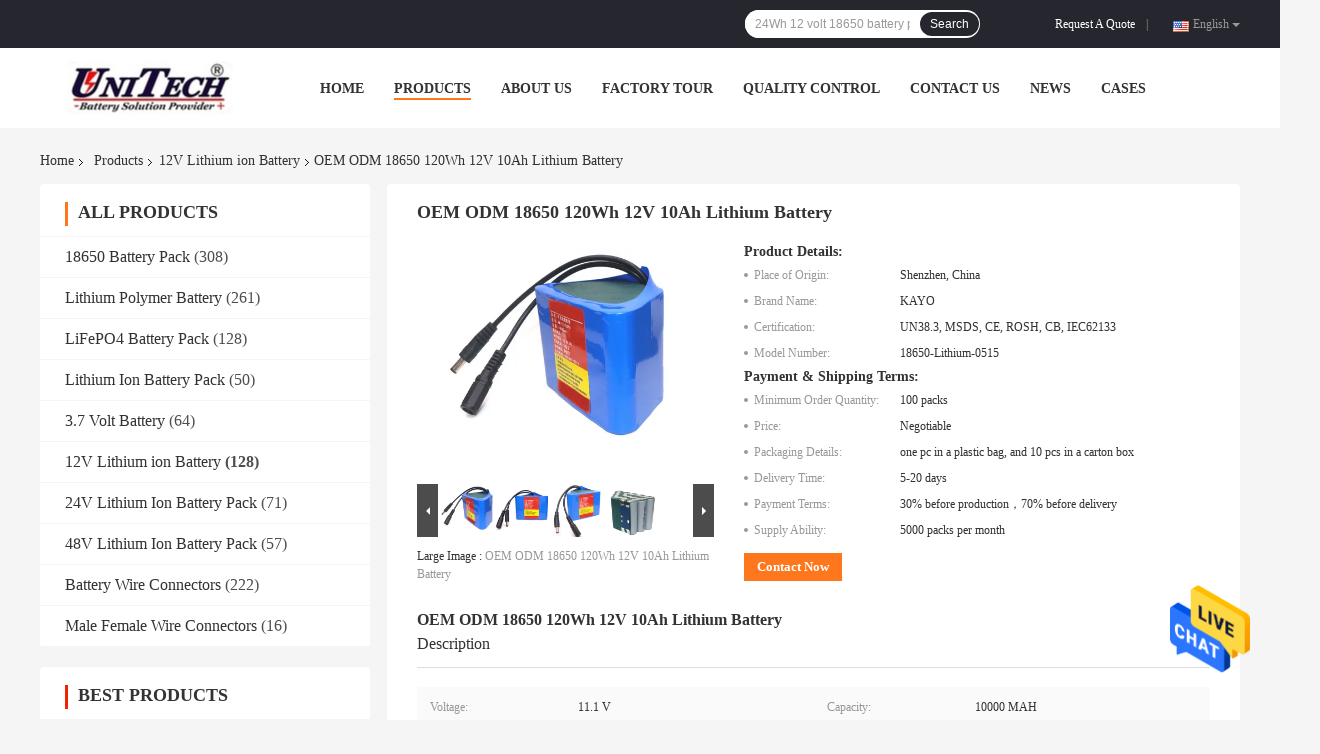

--- FILE ---
content_type: text/html
request_url: https://www.18650batt.com/sale-13305802-oem-odm-18650-120wh-12v-10ah-lithium-battery.html
body_size: 35186
content:

<!DOCTYPE html>
<html lang="en">
<head>
	<meta charset="utf-8">
	<meta http-equiv="X-UA-Compatible" content="IE=edge">
	<meta name="viewport" content="width=device-width, initial-scale=1">
    <title>OEM ODM 18650 120Wh 12V 10Ah Lithium Battery</title>
    <meta name="keywords" content="12V Lithium ion Battery, OEM ODM 18650 120Wh 12V 10Ah Lithium Battery, 12V Lithium ion Battery for sale, 12V Lithium ion Battery price" />
    <meta name="description" content="High quality OEM ODM 18650 120Wh 12V 10Ah Lithium Battery from China, China's leading product market 12V Lithium ion Battery product market, With strict quality control 12V Lithium ion Battery factories, Producing high quality OEM ODM 18650 120Wh 12V 10Ah Lithium Battery products." />
				<link rel='preload'
					  href=/photo/18650batt/sitetpl/style/common.css?ver=1623810591 as='style'><link type='text/css' rel='stylesheet'
					  href=/photo/18650batt/sitetpl/style/common.css?ver=1623810591 media='all'><meta property="og:title" content="OEM ODM 18650 120Wh 12V 10Ah Lithium Battery" />
<meta property="og:description" content="High quality OEM ODM 18650 120Wh 12V 10Ah Lithium Battery from China, China's leading product market 12V Lithium ion Battery product market, With strict quality control 12V Lithium ion Battery factories, Producing high quality OEM ODM 18650 120Wh 12V 10Ah Lithium Battery products." />
<meta property="og:type" content="product" />
<meta property="og:availability" content="instock" />
<meta property="og:site_name" content="Unitech Energy System Limited" />
<meta property="og:url" content="https://www.18650batt.com/sale-13305802-oem-odm-18650-120wh-12v-10ah-lithium-battery.html" />
<meta property="og:image" content="https://www.18650batt.com/photo/ps31498935-oem_odm_18650_120wh_12v_10ah_lithium_battery.jpg" />
<link rel="canonical" href="https://www.18650batt.com/sale-13305802-oem-odm-18650-120wh-12v-10ah-lithium-battery.html" />
<link rel="alternate" href="https://m.18650batt.com/sale-13305802-oem-odm-18650-120wh-12v-10ah-lithium-battery.html" media="only screen and (max-width: 640px)" />
<style type="text/css">
/*<![CDATA[*/
.consent__cookie {position: fixed;top: 0;left: 0;width: 100%;height: 0%;z-index: 100000;}.consent__cookie_bg {position: fixed;top: 0;left: 0;width: 100%;height: 100%;background: #000;opacity: .6;display: none }.consent__cookie_rel {position: fixed;bottom:0;left: 0;width: 100%;background: #fff;display: -webkit-box;display: -ms-flexbox;display: flex;flex-wrap: wrap;padding: 24px 80px;-webkit-box-sizing: border-box;box-sizing: border-box;-webkit-box-pack: justify;-ms-flex-pack: justify;justify-content: space-between;-webkit-transition: all ease-in-out .3s;transition: all ease-in-out .3s }.consent__close {position: absolute;top: 20px;right: 20px;cursor: pointer }.consent__close svg {fill: #777 }.consent__close:hover svg {fill: #000 }.consent__cookie_box {flex: 1;word-break: break-word;}.consent__warm {color: #777;font-size: 16px;margin-bottom: 12px;line-height: 19px }.consent__title {color: #333;font-size: 20px;font-weight: 600;margin-bottom: 12px;line-height: 23px }.consent__itxt {color: #333;font-size: 14px;margin-bottom: 12px;display: -webkit-box;display: -ms-flexbox;display: flex;-webkit-box-align: center;-ms-flex-align: center;align-items: center }.consent__itxt i {display: -webkit-inline-box;display: -ms-inline-flexbox;display: inline-flex;width: 28px;height: 28px;border-radius: 50%;background: #e0f9e9;margin-right: 8px;-webkit-box-align: center;-ms-flex-align: center;align-items: center;-webkit-box-pack: center;-ms-flex-pack: center;justify-content: center }.consent__itxt svg {fill: #3ca860 }.consent__txt {color: #a6a6a6;font-size: 14px;margin-bottom: 8px;line-height: 17px }.consent__btns {display: -webkit-box;display: -ms-flexbox;display: flex;-webkit-box-orient: vertical;-webkit-box-direction: normal;-ms-flex-direction: column;flex-direction: column;-webkit-box-pack: center;-ms-flex-pack: center;justify-content: center;flex-shrink: 0;}.consent__btn {width: 280px;height: 40px;line-height: 40px;text-align: center;background: #3ca860;color: #fff;border-radius: 4px;margin: 8px 0;-webkit-box-sizing: border-box;box-sizing: border-box;cursor: pointer;font-size:14px}.consent__btn:hover {background: #00823b }.consent__btn.empty {color: #3ca860;border: 1px solid #3ca860;background: #fff }.consent__btn.empty:hover {background: #3ca860;color: #fff }.open .consent__cookie_bg {display: block }.open .consent__cookie_rel {bottom: 0 }@media (max-width: 760px) {.consent__btns {width: 100%;align-items: center;}.consent__cookie_rel {padding: 20px 24px }}.consent__cookie.open {display: block;}.consent__cookie {display: none;}
/*]]>*/
</style>
<script type="text/javascript">
/*<![CDATA[*/
window.isvideotpl = 0;window.detailurl = '';
var isShowGuide=0;showGuideColor=0;var company_type = 4;var webim_domain = '';

var colorUrl = '';
var aisearch = 0;
var selfUrl = '';
window.playerReportUrl='/vod/view_count/report';
var query_string = ["Products","Detail"];
var g_tp = '';
var customtplcolor = 99701;
window.predomainsub = "";
/*]]>*/
</script>
</head>
<body>
<img src="/logo.gif" style="display:none" alt="logo"/>
    <div id="floatAd" style="z-index: 110000;position:absolute;right:30px;bottom:60px;height:79px;display: block;">
                                <a href="/webim/webim_tab.html" rel="nofollow" data-uid="68074" onclick= 'setwebimCookie(68074,13305802,4);' target="_blank">
            <img style="width: 80px;cursor: pointer;" alt='Send Message' src="/images/floatimage_chat.gif"/>
        </a>
                                </div>
<a style="display: none!important;" title="Unitech Energy System Limited" class="float-inquiry" href="/contactnow.html" onclick='setinquiryCookie("{\"showproduct\":1,\"pid\":\"13305802\",\"name\":\"OEM ODM 18650 120Wh 12V 10Ah Lithium Battery\",\"source_url\":\"\\/sale-13305802-oem-odm-18650-120wh-12v-10ah-lithium-battery.html\",\"picurl\":\"\\/photo\\/pd31498935-oem_odm_18650_120wh_12v_10ah_lithium_battery.jpg\",\"propertyDetail\":[[\"Voltage\",\"11.1 V\"],[\"Capacity\",\"10000 MAH\"],[\"Cell\",\"Sumsung lithium ion battery cell\"],[\"Application\",\"intelligent robot\"]],\"company_name\":null,\"picurl_c\":\"\\/photo\\/pc31498935-oem_odm_18650_120wh_12v_10ah_lithium_battery.jpg\",\"price\":\"Negotiable\",\"username\":\"Olinda\",\"viewTime\":\"Last Login : 2 hours 19 minutes ago\",\"subject\":\"Can you supply OEM ODM 18650 120Wh 12V 10Ah Lithium Battery for us\",\"countrycode\":\"\"}");'></a>
<script>
var originProductInfo = '';
var originProductInfo = {"showproduct":1,"pid":"13305802","name":"OEM ODM 18650 120Wh 12V 10Ah Lithium Battery","source_url":"\/sale-13305802-oem-odm-18650-120wh-12v-10ah-lithium-battery.html","picurl":"\/photo\/pd31498935-oem_odm_18650_120wh_12v_10ah_lithium_battery.jpg","propertyDetail":[["Voltage","11.1 V"],["Capacity","10000 MAH"],["Cell","Sumsung lithium ion battery cell"],["Application","intelligent robot"]],"company_name":null,"picurl_c":"\/photo\/pc31498935-oem_odm_18650_120wh_12v_10ah_lithium_battery.jpg","price":"Negotiable","username":"Olinda","viewTime":"Last Login : 0 hours 19 minutes ago","subject":"Please send price on your OEM ODM 18650 120Wh 12V 10Ah Lithium Battery","countrycode":""};
var save_url = "/contactsave.html";
var update_url = "/updateinquiry.html";
var productInfo = {};
var defaulProductInfo = {};
var myDate = new Date();
var curDate = myDate.getFullYear()+'-'+(parseInt(myDate.getMonth())+1)+'-'+myDate.getDate();
var message = '';
var default_pop = 1;
var leaveMessageDialog = document.getElementsByClassName('leave-message-dialog')[0]; // 获取弹层
var _$$ = function (dom) {
    return document.querySelectorAll(dom);
};
resInfo = originProductInfo;
defaulProductInfo.pid = resInfo['pid'];
defaulProductInfo.productName = resInfo['name'];
defaulProductInfo.productInfo = resInfo['propertyDetail'];
defaulProductInfo.productImg = resInfo['picurl_c'];
defaulProductInfo.subject = resInfo['subject'];
defaulProductInfo.productImgAlt = resInfo['name'];
var inquirypopup_tmp = 1;
var message = 'Dear,'+'\r\n'+"I am interested in"+' '+trim(resInfo['name'])+", could you send me more details such as type, size, MOQ, material, etc."+'\r\n'+"Thanks!"+'\r\n'+"Waiting for your reply.";
var message_1 = 'Dear,'+'\r\n'+"I am interested in"+' '+trim(resInfo['name'])+", could you send me more details such as type, size, MOQ, material, etc."+'\r\n'+"Thanks!"+'\r\n'+"Waiting for your reply.";
var message_2 = 'Hello,'+'\r\n'+"I am looking for"+' '+trim(resInfo['name'])+", please send me the price, specification and picture."+'\r\n'+"Your swift response will be highly appreciated."+'\r\n'+"Feel free to contact me for more information."+'\r\n'+"Thanks a lot.";
var message_3 = 'Hello,'+'\r\n'+trim(resInfo['name'])+' '+"meets my expectations."+'\r\n'+"Please give me the best price and some other product information."+'\r\n'+"Feel free to contact me via my mail."+'\r\n'+"Thanks a lot.";

var message_4 = 'Dear,'+'\r\n'+"What is the FOB price on your"+' '+trim(resInfo['name'])+'?'+'\r\n'+"Which is the nearest port name?"+'\r\n'+"Please reply me as soon as possible, it would be better to share further information."+'\r\n'+"Regards!";
var message_5 = 'Hi there,'+'\r\n'+"I am very interested in your"+' '+trim(resInfo['name'])+'.'+'\r\n'+"Please send me your product details."+'\r\n'+"Looking forward to your quick reply."+'\r\n'+"Feel free to contact me by mail."+'\r\n'+"Regards!";

var message_6 = 'Dear,'+'\r\n'+"Please provide us with information about your"+' '+trim(resInfo['name'])+", such as type, size, material, and of course the best price."+'\r\n'+"Looking forward to your quick reply."+'\r\n'+"Thank you!";
var message_7 = 'Dear,'+'\r\n'+"Can you supply"+' '+trim(resInfo['name'])+" for us?"+'\r\n'+"First we want a price list and some product details."+'\r\n'+"I hope to get reply asap and look forward to cooperation."+'\r\n'+"Thank you very much.";
var message_8 = 'hi,'+'\r\n'+"I am looking for"+' '+trim(resInfo['name'])+", please give me some more detailed product information."+'\r\n'+"I look forward to your reply."+'\r\n'+"Thank you!";
var message_9 = 'Hello,'+'\r\n'+"Your"+' '+trim(resInfo['name'])+" meets my requirements very well."+'\r\n'+"Please send me the price, specification, and similar model will be OK."+'\r\n'+"Feel free to chat with me."+'\r\n'+"Thanks!";
var message_10 = 'Dear,'+'\r\n'+"I want to know more about the details and quotation of"+' '+trim(resInfo['name'])+'.'+'\r\n'+"Feel free to contact me."+'\r\n'+"Regards!";

var r = getRandom(1,10);

defaulProductInfo.message = eval("message_"+r);

var mytAjax = {

    post: function(url, data, fn) {
        var xhr = new XMLHttpRequest();
        xhr.open("POST", url, true);
        xhr.setRequestHeader("Content-Type", "application/x-www-form-urlencoded;charset=UTF-8");
        xhr.setRequestHeader("X-Requested-With", "XMLHttpRequest");
        xhr.setRequestHeader('Content-Type','text/plain;charset=UTF-8');
        xhr.onreadystatechange = function() {
            if(xhr.readyState == 4 && (xhr.status == 200 || xhr.status == 304)) {
                fn.call(this, xhr.responseText);
            }
        };
        xhr.send(data);
    },

    postform: function(url, data, fn) {
        var xhr = new XMLHttpRequest();
        xhr.open("POST", url, true);
        xhr.setRequestHeader("X-Requested-With", "XMLHttpRequest");
        xhr.onreadystatechange = function() {
            if(xhr.readyState == 4 && (xhr.status == 200 || xhr.status == 304)) {
                fn.call(this, xhr.responseText);
            }
        };
        xhr.send(data);
    }
};
/*window.onload = function(){
    leaveMessageDialog = document.getElementsByClassName('leave-message-dialog')[0];
    if (window.localStorage.recordDialogStatus=='undefined' || (window.localStorage.recordDialogStatus!='undefined' && window.localStorage.recordDialogStatus != curDate)) {
        setTimeout(function(){
            if(parseInt(inquirypopup_tmp%10) == 1){
                creatDialog(defaulProductInfo, 1);
            }
        }, 6000);
    }
};*/
function trim(str)
{
    str = str.replace(/(^\s*)/g,"");
    return str.replace(/(\s*$)/g,"");
};
function getRandom(m,n){
    var num = Math.floor(Math.random()*(m - n) + n);
    return num;
};
function strBtn(param) {

    var starattextarea = document.getElementById("textareamessage").value.length;
    var email = document.getElementById("startEmail").value;

    var default_tip = document.querySelectorAll(".watermark_container").length;
    if (20 < starattextarea && starattextarea < 3000) {
        if(default_tip>0){
            document.getElementById("textareamessage1").parentNode.parentNode.nextElementSibling.style.display = "none";
        }else{
            document.getElementById("textareamessage1").parentNode.nextElementSibling.style.display = "none";
        }

    } else {
        if(default_tip>0){
            document.getElementById("textareamessage1").parentNode.parentNode.nextElementSibling.style.display = "block";
        }else{
            document.getElementById("textareamessage1").parentNode.nextElementSibling.style.display = "block";
        }

        return;
    }

    // var re = /^([a-zA-Z0-9_-])+@([a-zA-Z0-9_-])+\.([a-zA-Z0-9_-])+/i;/*邮箱不区分大小写*/
    var re = /^[a-zA-Z0-9][\w-]*(\.?[\w-]+)*@[a-zA-Z0-9-]+(\.[a-zA-Z0-9]+)+$/i;
    if (!re.test(email)) {
        document.getElementById("startEmail").nextElementSibling.style.display = "block";
        return;
    } else {
        document.getElementById("startEmail").nextElementSibling.style.display = "none";
    }

    var subject = document.getElementById("pop_subject").value;
    var pid = document.getElementById("pop_pid").value;
    var message = document.getElementById("textareamessage").value;
    var sender_email = document.getElementById("startEmail").value;
    var tel = '';
    if (document.getElementById("tel0") != undefined && document.getElementById("tel0") != '')
        tel = document.getElementById("tel0").value;
    var form_serialize = '&tel='+tel;

    form_serialize = form_serialize.replace(/\+/g, "%2B");
    mytAjax.post(save_url,"pid="+pid+"&subject="+subject+"&email="+sender_email+"&message="+(message)+form_serialize,function(res){
        var mes = JSON.parse(res);
        if(mes.status == 200){
            var iid = mes.iid;
            document.getElementById("pop_iid").value = iid;
            document.getElementById("pop_uuid").value = mes.uuid;

            if(typeof gtag_report_conversion === "function"){
                gtag_report_conversion();//执行统计js代码
            }
            if(typeof fbq === "function"){
                fbq('track','Purchase');//执行统计js代码
            }
        }
    });
    for (var index = 0; index < document.querySelectorAll(".dialog-content-pql").length; index++) {
        document.querySelectorAll(".dialog-content-pql")[index].style.display = "none";
    };
    $('#idphonepql').val(tel);
    document.getElementById("dialog-content-pql-id").style.display = "block";
    ;
};
function twoBtnOk(param) {

    var selectgender = document.getElementById("Mr").innerHTML;
    var iid = document.getElementById("pop_iid").value;
    var sendername = document.getElementById("idnamepql").value;
    var senderphone = document.getElementById("idphonepql").value;
    var sendercname = document.getElementById("idcompanypql").value;
    var uuid = document.getElementById("pop_uuid").value;
    var gender = 2;
    if(selectgender == 'Mr.') gender = 0;
    if(selectgender == 'Mrs.') gender = 1;
    var pid = document.getElementById("pop_pid").value;
    var form_serialize = '';

        form_serialize = form_serialize.replace(/\+/g, "%2B");

    mytAjax.post(update_url,"iid="+iid+"&gender="+gender+"&uuid="+uuid+"&name="+(sendername)+"&tel="+(senderphone)+"&company="+(sendercname)+form_serialize,function(res){});

    for (var index = 0; index < document.querySelectorAll(".dialog-content-pql").length; index++) {
        document.querySelectorAll(".dialog-content-pql")[index].style.display = "none";
    };
    document.getElementById("dialog-content-pql-ok").style.display = "block";

};
function toCheckMust(name) {
    $('#'+name+'error').hide();
}
function handClidk(param) {
    var starattextarea = document.getElementById("textareamessage1").value.length;
    var email = document.getElementById("startEmail1").value;
    var default_tip = document.querySelectorAll(".watermark_container").length;
    if (20 < starattextarea && starattextarea < 3000) {
        if(default_tip>0){
            document.getElementById("textareamessage1").parentNode.parentNode.nextElementSibling.style.display = "none";
        }else{
            document.getElementById("textareamessage1").parentNode.nextElementSibling.style.display = "none";
        }

    } else {
        if(default_tip>0){
            document.getElementById("textareamessage1").parentNode.parentNode.nextElementSibling.style.display = "block";
        }else{
            document.getElementById("textareamessage1").parentNode.nextElementSibling.style.display = "block";
        }

        return;
    }

    // var re = /^([a-zA-Z0-9_-])+@([a-zA-Z0-9_-])+\.([a-zA-Z0-9_-])+/i;
    var re = /^[a-zA-Z0-9][\w-]*(\.?[\w-]+)*@[a-zA-Z0-9-]+(\.[a-zA-Z0-9]+)+$/i;
    if (!re.test(email)) {
        document.getElementById("startEmail1").nextElementSibling.style.display = "block";
        return;
    } else {
        document.getElementById("startEmail1").nextElementSibling.style.display = "none";
    }

    var subject = document.getElementById("pop_subject").value;
    var pid = document.getElementById("pop_pid").value;
    var message = document.getElementById("textareamessage1").value;
    var sender_email = document.getElementById("startEmail1").value;
    var form_serialize = tel = '';
    if (document.getElementById("tel1") != undefined && document.getElementById("tel1") != '')
        tel = document.getElementById("tel1").value;
        mytAjax.post(save_url,"email="+sender_email+"&tel="+tel+"&pid="+pid+"&message="+message+"&subject="+subject+form_serialize,function(res){

        var mes = JSON.parse(res);
        if(mes.status == 200){
            var iid = mes.iid;
            document.getElementById("pop_iid").value = iid;
            document.getElementById("pop_uuid").value = mes.uuid;
            if(typeof gtag_report_conversion === "function"){
                gtag_report_conversion();//执行统计js代码
            }
        }

    });
    for (var index = 0; index < document.querySelectorAll(".dialog-content-pql").length; index++) {
        document.querySelectorAll(".dialog-content-pql")[index].style.display = "none";
    };
    $('#idphonepql').val(tel);
    document.getElementById("dialog-content-pql-id").style.display = "block";

};
window.addEventListener('load', function () {
    $('.checkbox-wrap label').each(function(){
        if($(this).find('input').prop('checked')){
            $(this).addClass('on')
        }else {
            $(this).removeClass('on')
        }
    })
    $(document).on('click', '.checkbox-wrap label' , function(ev){
        if (ev.target.tagName.toUpperCase() != 'INPUT') {
            $(this).toggleClass('on')
        }
    })
})

function hand_video(pdata) {
    data = JSON.parse(pdata);
    productInfo.productName = data.productName;
    productInfo.productInfo = data.productInfo;
    productInfo.productImg = data.productImg;
    productInfo.subject = data.subject;

    var message = 'Dear,'+'\r\n'+"I am interested in"+' '+trim(data.productName)+", could you send me more details such as type, size, quantity, material, etc."+'\r\n'+"Thanks!"+'\r\n'+"Waiting for your reply.";

    var message = 'Dear,'+'\r\n'+"I am interested in"+' '+trim(data.productName)+", could you send me more details such as type, size, MOQ, material, etc."+'\r\n'+"Thanks!"+'\r\n'+"Waiting for your reply.";
    var message_1 = 'Dear,'+'\r\n'+"I am interested in"+' '+trim(data.productName)+", could you send me more details such as type, size, MOQ, material, etc."+'\r\n'+"Thanks!"+'\r\n'+"Waiting for your reply.";
    var message_2 = 'Hello,'+'\r\n'+"I am looking for"+' '+trim(data.productName)+", please send me the price, specification and picture."+'\r\n'+"Your swift response will be highly appreciated."+'\r\n'+"Feel free to contact me for more information."+'\r\n'+"Thanks a lot.";
    var message_3 = 'Hello,'+'\r\n'+trim(data.productName)+' '+"meets my expectations."+'\r\n'+"Please give me the best price and some other product information."+'\r\n'+"Feel free to contact me via my mail."+'\r\n'+"Thanks a lot.";

    var message_4 = 'Dear,'+'\r\n'+"What is the FOB price on your"+' '+trim(data.productName)+'?'+'\r\n'+"Which is the nearest port name?"+'\r\n'+"Please reply me as soon as possible, it would be better to share further information."+'\r\n'+"Regards!";
    var message_5 = 'Hi there,'+'\r\n'+"I am very interested in your"+' '+trim(data.productName)+'.'+'\r\n'+"Please send me your product details."+'\r\n'+"Looking forward to your quick reply."+'\r\n'+"Feel free to contact me by mail."+'\r\n'+"Regards!";

    var message_6 = 'Dear,'+'\r\n'+"Please provide us with information about your"+' '+trim(data.productName)+", such as type, size, material, and of course the best price."+'\r\n'+"Looking forward to your quick reply."+'\r\n'+"Thank you!";
    var message_7 = 'Dear,'+'\r\n'+"Can you supply"+' '+trim(data.productName)+" for us?"+'\r\n'+"First we want a price list and some product details."+'\r\n'+"I hope to get reply asap and look forward to cooperation."+'\r\n'+"Thank you very much.";
    var message_8 = 'hi,'+'\r\n'+"I am looking for"+' '+trim(data.productName)+", please give me some more detailed product information."+'\r\n'+"I look forward to your reply."+'\r\n'+"Thank you!";
    var message_9 = 'Hello,'+'\r\n'+"Your"+' '+trim(data.productName)+" meets my requirements very well."+'\r\n'+"Please send me the price, specification, and similar model will be OK."+'\r\n'+"Feel free to chat with me."+'\r\n'+"Thanks!";
    var message_10 = 'Dear,'+'\r\n'+"I want to know more about the details and quotation of"+' '+trim(data.productName)+'.'+'\r\n'+"Feel free to contact me."+'\r\n'+"Regards!";

    var r = getRandom(1,10);

    productInfo.message = eval("message_"+r);
    if(parseInt(inquirypopup_tmp/10) == 1){
        productInfo.message = "";
    }
    productInfo.pid = data.pid;
    creatDialog(productInfo, 2);
};

function handDialog(pdata) {
    data = JSON.parse(pdata);
    productInfo.productName = data.productName;
    productInfo.productInfo = data.productInfo;
    productInfo.productImg = data.productImg;
    productInfo.subject = data.subject;

    var message = 'Dear,'+'\r\n'+"I am interested in"+' '+trim(data.productName)+", could you send me more details such as type, size, quantity, material, etc."+'\r\n'+"Thanks!"+'\r\n'+"Waiting for your reply.";

    var message = 'Dear,'+'\r\n'+"I am interested in"+' '+trim(data.productName)+", could you send me more details such as type, size, MOQ, material, etc."+'\r\n'+"Thanks!"+'\r\n'+"Waiting for your reply.";
    var message_1 = 'Dear,'+'\r\n'+"I am interested in"+' '+trim(data.productName)+", could you send me more details such as type, size, MOQ, material, etc."+'\r\n'+"Thanks!"+'\r\n'+"Waiting for your reply.";
    var message_2 = 'Hello,'+'\r\n'+"I am looking for"+' '+trim(data.productName)+", please send me the price, specification and picture."+'\r\n'+"Your swift response will be highly appreciated."+'\r\n'+"Feel free to contact me for more information."+'\r\n'+"Thanks a lot.";
    var message_3 = 'Hello,'+'\r\n'+trim(data.productName)+' '+"meets my expectations."+'\r\n'+"Please give me the best price and some other product information."+'\r\n'+"Feel free to contact me via my mail."+'\r\n'+"Thanks a lot.";

    var message_4 = 'Dear,'+'\r\n'+"What is the FOB price on your"+' '+trim(data.productName)+'?'+'\r\n'+"Which is the nearest port name?"+'\r\n'+"Please reply me as soon as possible, it would be better to share further information."+'\r\n'+"Regards!";
    var message_5 = 'Hi there,'+'\r\n'+"I am very interested in your"+' '+trim(data.productName)+'.'+'\r\n'+"Please send me your product details."+'\r\n'+"Looking forward to your quick reply."+'\r\n'+"Feel free to contact me by mail."+'\r\n'+"Regards!";

    var message_6 = 'Dear,'+'\r\n'+"Please provide us with information about your"+' '+trim(data.productName)+", such as type, size, material, and of course the best price."+'\r\n'+"Looking forward to your quick reply."+'\r\n'+"Thank you!";
    var message_7 = 'Dear,'+'\r\n'+"Can you supply"+' '+trim(data.productName)+" for us?"+'\r\n'+"First we want a price list and some product details."+'\r\n'+"I hope to get reply asap and look forward to cooperation."+'\r\n'+"Thank you very much.";
    var message_8 = 'hi,'+'\r\n'+"I am looking for"+' '+trim(data.productName)+", please give me some more detailed product information."+'\r\n'+"I look forward to your reply."+'\r\n'+"Thank you!";
    var message_9 = 'Hello,'+'\r\n'+"Your"+' '+trim(data.productName)+" meets my requirements very well."+'\r\n'+"Please send me the price, specification, and similar model will be OK."+'\r\n'+"Feel free to chat with me."+'\r\n'+"Thanks!";
    var message_10 = 'Dear,'+'\r\n'+"I want to know more about the details and quotation of"+' '+trim(data.productName)+'.'+'\r\n'+"Feel free to contact me."+'\r\n'+"Regards!";

    var r = getRandom(1,10);

    productInfo.message = eval("message_"+r);
    if(parseInt(inquirypopup_tmp/10) == 1){
        productInfo.message = "";
    }
    productInfo.pid = data.pid;
    creatDialog(productInfo, 2);
};

function closepql(param) {

    leaveMessageDialog.style.display = 'none';
};

function closepql2(param) {

    for (var index = 0; index < document.querySelectorAll(".dialog-content-pql").length; index++) {
        document.querySelectorAll(".dialog-content-pql")[index].style.display = "none";
    };
    document.getElementById("dialog-content-pql-ok").style.display = "block";
};

function decodeHtmlEntities(str) {
    var tempElement = document.createElement('div');
    tempElement.innerHTML = str;
    return tempElement.textContent || tempElement.innerText || '';
}

function initProduct(productInfo,type){

    productInfo.productName = decodeHtmlEntities(productInfo.productName);
    productInfo.message = decodeHtmlEntities(productInfo.message);

    leaveMessageDialog = document.getElementsByClassName('leave-message-dialog')[0];
    leaveMessageDialog.style.display = "block";
    if(type == 3){
        var popinquiryemail = document.getElementById("popinquiryemail").value;
        _$$("#startEmail1")[0].value = popinquiryemail;
    }else{
        _$$("#startEmail1")[0].value = "";
    }
    _$$("#startEmail")[0].value = "";
    _$$("#idnamepql")[0].value = "";
    _$$("#idphonepql")[0].value = "";
    _$$("#idcompanypql")[0].value = "";

    _$$("#pop_pid")[0].value = productInfo.pid;
    _$$("#pop_subject")[0].value = productInfo.subject;
    
    if(parseInt(inquirypopup_tmp/10) == 1){
        productInfo.message = "";
    }

    _$$("#textareamessage1")[0].value = productInfo.message;
    _$$("#textareamessage")[0].value = productInfo.message;

    _$$("#dialog-content-pql-id .titlep")[0].innerHTML = productInfo.productName;
    _$$("#dialog-content-pql-id img")[0].setAttribute("src", productInfo.productImg);
    _$$("#dialog-content-pql-id img")[0].setAttribute("alt", productInfo.productImgAlt);

    _$$("#dialog-content-pql-id-hand img")[0].setAttribute("src", productInfo.productImg);
    _$$("#dialog-content-pql-id-hand img")[0].setAttribute("alt", productInfo.productImgAlt);
    _$$("#dialog-content-pql-id-hand .titlep")[0].innerHTML = productInfo.productName;

    if (productInfo.productInfo.length > 0) {
        var ul2, ul;
        ul = document.createElement("ul");
        for (var index = 0; index < productInfo.productInfo.length; index++) {
            var el = productInfo.productInfo[index];
            var li = document.createElement("li");
            var span1 = document.createElement("span");
            span1.innerHTML = el[0] + ":";
            var span2 = document.createElement("span");
            span2.innerHTML = el[1];
            li.appendChild(span1);
            li.appendChild(span2);
            ul.appendChild(li);

        }
        ul2 = ul.cloneNode(true);
        if (type === 1) {
            _$$("#dialog-content-pql-id .left")[0].replaceChild(ul, _$$("#dialog-content-pql-id .left ul")[0]);
        } else {
            _$$("#dialog-content-pql-id-hand .left")[0].replaceChild(ul2, _$$("#dialog-content-pql-id-hand .left ul")[0]);
            _$$("#dialog-content-pql-id .left")[0].replaceChild(ul, _$$("#dialog-content-pql-id .left ul")[0]);
        }
    };
    for (var index = 0; index < _$$("#dialog-content-pql-id .right ul li").length; index++) {
        _$$("#dialog-content-pql-id .right ul li")[index].addEventListener("click", function (params) {
            _$$("#dialog-content-pql-id .right #Mr")[0].innerHTML = this.innerHTML
        }, false)

    };

};
function closeInquiryCreateDialog() {
    document.getElementById("xuanpan_dialog_box_pql").style.display = "none";
};
function showInquiryCreateDialog() {
    document.getElementById("xuanpan_dialog_box_pql").style.display = "block";
};
function submitPopInquiry(){
    var message = document.getElementById("inquiry_message").value;
    var email = document.getElementById("inquiry_email").value;
    var subject = defaulProductInfo.subject;
    var pid = defaulProductInfo.pid;
    if (email === undefined) {
        showInquiryCreateDialog();
        document.getElementById("inquiry_email").style.border = "1px solid red";
        return false;
    };
    if (message === undefined) {
        showInquiryCreateDialog();
        document.getElementById("inquiry_message").style.border = "1px solid red";
        return false;
    };
    if (email.search(/^\w+((-\w+)|(\.\w+))*\@[A-Za-z0-9]+((\.|-)[A-Za-z0-9]+)*\.[A-Za-z0-9]+$/) == -1) {
        document.getElementById("inquiry_email").style.border= "1px solid red";
        showInquiryCreateDialog();
        return false;
    } else {
        document.getElementById("inquiry_email").style.border= "";
    };
    if (message.length < 20 || message.length >3000) {
        showInquiryCreateDialog();
        document.getElementById("inquiry_message").style.border = "1px solid red";
        return false;
    } else {
        document.getElementById("inquiry_message").style.border = "";
    };
    var tel = '';
    if (document.getElementById("tel") != undefined && document.getElementById("tel") != '')
        tel = document.getElementById("tel").value;

    mytAjax.post(save_url,"pid="+pid+"&subject="+subject+"&email="+email+"&message="+(message)+'&tel='+tel,function(res){
        var mes = JSON.parse(res);
        if(mes.status == 200){
            var iid = mes.iid;
            document.getElementById("pop_iid").value = iid;
            document.getElementById("pop_uuid").value = mes.uuid;

        }
    });
    initProduct(defaulProductInfo);
    for (var index = 0; index < document.querySelectorAll(".dialog-content-pql").length; index++) {
        document.querySelectorAll(".dialog-content-pql")[index].style.display = "none";
    };
    $('#idphonepql').val(tel);
    document.getElementById("dialog-content-pql-id").style.display = "block";

};

//带附件上传
function submitPopInquiryfile(email_id,message_id,check_sort,name_id,phone_id,company_id,attachments){

    if(typeof(check_sort) == 'undefined'){
        check_sort = 0;
    }
    var message = document.getElementById(message_id).value;
    var email = document.getElementById(email_id).value;
    var attachments = document.getElementById(attachments).value;
    if(typeof(name_id) !== 'undefined' && name_id != ""){
        var name  = document.getElementById(name_id).value;
    }
    if(typeof(phone_id) !== 'undefined' && phone_id != ""){
        var phone = document.getElementById(phone_id).value;
    }
    if(typeof(company_id) !== 'undefined' && company_id != ""){
        var company = document.getElementById(company_id).value;
    }
    var subject = defaulProductInfo.subject;
    var pid = defaulProductInfo.pid;

    if(check_sort == 0){
        if (email === undefined) {
            showInquiryCreateDialog();
            document.getElementById(email_id).style.border = "1px solid red";
            return false;
        };
        if (message === undefined) {
            showInquiryCreateDialog();
            document.getElementById(message_id).style.border = "1px solid red";
            return false;
        };

        if (email.search(/^\w+((-\w+)|(\.\w+))*\@[A-Za-z0-9]+((\.|-)[A-Za-z0-9]+)*\.[A-Za-z0-9]+$/) == -1) {
            document.getElementById(email_id).style.border= "1px solid red";
            showInquiryCreateDialog();
            return false;
        } else {
            document.getElementById(email_id).style.border= "";
        };
        if (message.length < 20 || message.length >3000) {
            showInquiryCreateDialog();
            document.getElementById(message_id).style.border = "1px solid red";
            return false;
        } else {
            document.getElementById(message_id).style.border = "";
        };
    }else{

        if (message === undefined) {
            showInquiryCreateDialog();
            document.getElementById(message_id).style.border = "1px solid red";
            return false;
        };

        if (email === undefined) {
            showInquiryCreateDialog();
            document.getElementById(email_id).style.border = "1px solid red";
            return false;
        };

        if (message.length < 20 || message.length >3000) {
            showInquiryCreateDialog();
            document.getElementById(message_id).style.border = "1px solid red";
            return false;
        } else {
            document.getElementById(message_id).style.border = "";
        };

        if (email.search(/^\w+((-\w+)|(\.\w+))*\@[A-Za-z0-9]+((\.|-)[A-Za-z0-9]+)*\.[A-Za-z0-9]+$/) == -1) {
            document.getElementById(email_id).style.border= "1px solid red";
            showInquiryCreateDialog();
            return false;
        } else {
            document.getElementById(email_id).style.border= "";
        };

    };

    mytAjax.post(save_url,"pid="+pid+"&subject="+subject+"&email="+email+"&message="+message+"&company="+company+"&attachments="+attachments,function(res){
        var mes = JSON.parse(res);
        if(mes.status == 200){
            var iid = mes.iid;
            document.getElementById("pop_iid").value = iid;
            document.getElementById("pop_uuid").value = mes.uuid;

            if(typeof gtag_report_conversion === "function"){
                gtag_report_conversion();//执行统计js代码
            }
            if(typeof fbq === "function"){
                fbq('track','Purchase');//执行统计js代码
            }
        }
    });
    initProduct(defaulProductInfo);

    if(name !== undefined && name != ""){
        _$$("#idnamepql")[0].value = name;
    }

    if(phone !== undefined && phone != ""){
        _$$("#idphonepql")[0].value = phone;
    }

    if(company !== undefined && company != ""){
        _$$("#idcompanypql")[0].value = company;
    }

    for (var index = 0; index < document.querySelectorAll(".dialog-content-pql").length; index++) {
        document.querySelectorAll(".dialog-content-pql")[index].style.display = "none";
    };
    document.getElementById("dialog-content-pql-id").style.display = "block";

};
function submitPopInquiryByParam(email_id,message_id,check_sort,name_id,phone_id,company_id){

    if(typeof(check_sort) == 'undefined'){
        check_sort = 0;
    }

    var senderphone = '';
    var message = document.getElementById(message_id).value;
    var email = document.getElementById(email_id).value;
    if(typeof(name_id) !== 'undefined' && name_id != ""){
        var name  = document.getElementById(name_id).value;
    }
    if(typeof(phone_id) !== 'undefined' && phone_id != ""){
        var phone = document.getElementById(phone_id).value;
        senderphone = phone;
    }
    if(typeof(company_id) !== 'undefined' && company_id != ""){
        var company = document.getElementById(company_id).value;
    }
    var subject = defaulProductInfo.subject;
    var pid = defaulProductInfo.pid;

    if(check_sort == 0){
        if (email === undefined) {
            showInquiryCreateDialog();
            document.getElementById(email_id).style.border = "1px solid red";
            return false;
        };
        if (message === undefined) {
            showInquiryCreateDialog();
            document.getElementById(message_id).style.border = "1px solid red";
            return false;
        };

        if (email.search(/^\w+((-\w+)|(\.\w+))*\@[A-Za-z0-9]+((\.|-)[A-Za-z0-9]+)*\.[A-Za-z0-9]+$/) == -1) {
            document.getElementById(email_id).style.border= "1px solid red";
            showInquiryCreateDialog();
            return false;
        } else {
            document.getElementById(email_id).style.border= "";
        };
        if (message.length < 20 || message.length >3000) {
            showInquiryCreateDialog();
            document.getElementById(message_id).style.border = "1px solid red";
            return false;
        } else {
            document.getElementById(message_id).style.border = "";
        };
    }else{

        if (message === undefined) {
            showInquiryCreateDialog();
            document.getElementById(message_id).style.border = "1px solid red";
            return false;
        };

        if (email === undefined) {
            showInquiryCreateDialog();
            document.getElementById(email_id).style.border = "1px solid red";
            return false;
        };

        if (message.length < 20 || message.length >3000) {
            showInquiryCreateDialog();
            document.getElementById(message_id).style.border = "1px solid red";
            return false;
        } else {
            document.getElementById(message_id).style.border = "";
        };

        if (email.search(/^\w+((-\w+)|(\.\w+))*\@[A-Za-z0-9]+((\.|-)[A-Za-z0-9]+)*\.[A-Za-z0-9]+$/) == -1) {
            document.getElementById(email_id).style.border= "1px solid red";
            showInquiryCreateDialog();
            return false;
        } else {
            document.getElementById(email_id).style.border= "";
        };

    };

    var productsku = "";
    if($("#product_sku").length > 0){
        productsku = $("#product_sku").html();
    }

    mytAjax.post(save_url,"tel="+senderphone+"&pid="+pid+"&subject="+subject+"&email="+email+"&message="+message+"&messagesku="+encodeURI(productsku),function(res){
        var mes = JSON.parse(res);
        if(mes.status == 200){
            var iid = mes.iid;
            document.getElementById("pop_iid").value = iid;
            document.getElementById("pop_uuid").value = mes.uuid;

            if(typeof gtag_report_conversion === "function"){
                gtag_report_conversion();//执行统计js代码
            }
            if(typeof fbq === "function"){
                fbq('track','Purchase');//执行统计js代码
            }
        }
    });
    initProduct(defaulProductInfo);

    if(name !== undefined && name != ""){
        _$$("#idnamepql")[0].value = name;
    }

    if(phone !== undefined && phone != ""){
        _$$("#idphonepql")[0].value = phone;
    }

    if(company !== undefined && company != ""){
        _$$("#idcompanypql")[0].value = company;
    }

    for (var index = 0; index < document.querySelectorAll(".dialog-content-pql").length; index++) {
        document.querySelectorAll(".dialog-content-pql")[index].style.display = "none";

    };
    document.getElementById("dialog-content-pql-id").style.display = "block";

};

function creat_videoDialog(productInfo, type) {

    if(type == 1){
        if(default_pop != 1){
            return false;
        }
        window.localStorage.recordDialogStatus = curDate;
    }else{
        default_pop = 0;
    }
    initProduct(productInfo, type);
    if (type === 1) {
        // 自动弹出
        for (var index = 0; index < document.querySelectorAll(".dialog-content-pql").length; index++) {

            document.querySelectorAll(".dialog-content-pql")[index].style.display = "none";
        };
        document.getElementById("dialog-content-pql").style.display = "block";
    } else {
        // 手动弹出
        for (var index = 0; index < document.querySelectorAll(".dialog-content-pql").length; index++) {
            document.querySelectorAll(".dialog-content-pql")[index].style.display = "none";
        };
        document.getElementById("dialog-content-pql-id-hand").style.display = "block";
    }
}

function creatDialog(productInfo, type) {

    if(type == 1){
        if(default_pop != 1){
            return false;
        }
        window.localStorage.recordDialogStatus = curDate;
    }else{
        default_pop = 0;
    }
    initProduct(productInfo, type);
    if (type === 1) {
        // 自动弹出
        for (var index = 0; index < document.querySelectorAll(".dialog-content-pql").length; index++) {

            document.querySelectorAll(".dialog-content-pql")[index].style.display = "none";
        };
        document.getElementById("dialog-content-pql").style.display = "block";
    } else {
        // 手动弹出
        for (var index = 0; index < document.querySelectorAll(".dialog-content-pql").length; index++) {
            document.querySelectorAll(".dialog-content-pql")[index].style.display = "none";
        };
        document.getElementById("dialog-content-pql-id-hand").style.display = "block";
    }
}

//带邮箱信息打开询盘框 emailtype=1表示带入邮箱
function openDialog(emailtype){
    var type = 2;//不带入邮箱，手动弹出
    if(emailtype == 1){
        var popinquiryemail = document.getElementById("popinquiryemail").value;
        // var re = /^([a-zA-Z0-9_-])+@([a-zA-Z0-9_-])+\.([a-zA-Z0-9_-])+/i;
        var re = /^[a-zA-Z0-9][\w-]*(\.?[\w-]+)*@[a-zA-Z0-9-]+(\.[a-zA-Z0-9]+)+$/i;
        if (!re.test(popinquiryemail)) {
            //前端提示样式;
            showInquiryCreateDialog();
            document.getElementById("popinquiryemail").style.border = "1px solid red";
            return false;
        } else {
            //前端提示样式;
        }
        var type = 3;
    }
    creatDialog(defaulProductInfo,type);
}

//上传附件
function inquiryUploadFile(){
    var fileObj = document.querySelector("#fileId").files[0];
    //构建表单数据
    var formData = new FormData();
    var filesize = fileObj.size;
    if(filesize > 10485760 || filesize == 0) {
        document.getElementById("filetips").style.display = "block";
        return false;
    }else {
        document.getElementById("filetips").style.display = "none";
    }
    formData.append('popinquiryfile', fileObj);
    document.getElementById("quotefileform").reset();
    var save_url = "/inquiryuploadfile.html";
    mytAjax.postform(save_url,formData,function(res){
        var mes = JSON.parse(res);
        if(mes.status == 200){
            document.getElementById("uploader-file-info").innerHTML = document.getElementById("uploader-file-info").innerHTML + "<span class=op>"+mes.attfile.name+"<a class=delatt id=att"+mes.attfile.id+" onclick=delatt("+mes.attfile.id+");>Delete</a></span>";
            var nowattachs = document.getElementById("attachments").value;
            if( nowattachs !== ""){
                var attachs = JSON.parse(nowattachs);
                attachs[mes.attfile.id] = mes.attfile;
            }else{
                var attachs = {};
                attachs[mes.attfile.id] = mes.attfile;
            }
            document.getElementById("attachments").value = JSON.stringify(attachs);
        }
    });
}
//附件删除
function delatt(attid)
{
    var nowattachs = document.getElementById("attachments").value;
    if( nowattachs !== ""){
        var attachs = JSON.parse(nowattachs);
        if(attachs[attid] == ""){
            return false;
        }
        var formData = new FormData();
        var delfile = attachs[attid]['filename'];
        var save_url = "/inquirydelfile.html";
        if(delfile != "") {
            formData.append('delfile', delfile);
            mytAjax.postform(save_url, formData, function (res) {
                if(res !== "") {
                    var mes = JSON.parse(res);
                    if (mes.status == 200) {
                        delete attachs[attid];
                        document.getElementById("attachments").value = JSON.stringify(attachs);
                        var s = document.getElementById("att"+attid);
                        s.parentNode.remove();
                    }
                }
            });
        }
    }else{
        return false;
    }
}

</script>
<div class="leave-message-dialog" style="display: none">
<style>
    .leave-message-dialog .close:before, .leave-message-dialog .close:after{
        content:initial;
    }
</style>
<div class="dialog-content-pql" id="dialog-content-pql" style="display: none">
    <span class="close" onclick="closepql()"><img src="/images/close.png" alt="close"></span>
    <div class="title">
        <p class="firstp-pql">Leave a Message</p>
        <p class="lastp-pql">We will call you back soon!</p>
    </div>
    <div class="form">
        <div class="textarea">
            <textarea style='font-family: robot;'  name="" id="textareamessage" cols="30" rows="10" style="margin-bottom:14px;width:100%"
                placeholder="Please enter your inquiry details."></textarea>
        </div>
        <p class="error-pql"> <span class="icon-pql"><img src="/images/error.png" alt="Unitech Energy System Limited"></span> Your message must be between 20-3,000 characters!</p>
        <input id="startEmail" type="text" placeholder="Enter your E-mail" onkeydown="if(event.keyCode === 13){ strBtn();}">
        <p class="error-pql"><span class="icon-pql"><img src="/images/error.png" alt="Unitech Energy System Limited"></span> Please check your E-mail! </p>
                <div class="operations">
            <div class='btn' id="submitStart" type="submit" onclick="strBtn()">SUBMIT</div>
        </div>
            </div>
</div>
<div class="dialog-content-pql dialog-content-pql-id" id="dialog-content-pql-id" style="display:none">
        <span class="close" onclick="closepql2()"><svg t="1648434466530" class="icon" viewBox="0 0 1024 1024" version="1.1" xmlns="http://www.w3.org/2000/svg" p-id="2198" width="16" height="16"><path d="M576 512l277.333333 277.333333-64 64-277.333333-277.333333L234.666667 853.333333 170.666667 789.333333l277.333333-277.333333L170.666667 234.666667 234.666667 170.666667l277.333333 277.333333L789.333333 170.666667 853.333333 234.666667 576 512z" fill="#444444" p-id="2199"></path></svg></span>
    <div class="left">
        <div class="img"><img></div>
        <p class="titlep"></p>
        <ul> </ul>
    </div>
    <div class="right">
                <p class="title">More information facilitates better communication.</p>
                <div style="position: relative;">
            <div class="mr"> <span id="Mr">Mr.</span>
                <ul>
                    <li>Mr.</li>
                    <li>Mrs.</li>
                </ul>
            </div>
            <input style="text-indent: 80px;" type="text" id="idnamepql" placeholder="Input your name">
        </div>
        <input type="text"  id="idphonepql"  placeholder="Phone Number">
        <input type="text" id="idcompanypql"  placeholder="Company" onkeydown="if(event.keyCode === 13){ twoBtnOk();}">
                <div class="btn form_new" id="twoBtnOk" onclick="twoBtnOk()">OK</div>
    </div>
</div>

<div class="dialog-content-pql dialog-content-pql-ok" id="dialog-content-pql-ok" style="display:none">
        <span class="close" onclick="closepql()"><svg t="1648434466530" class="icon" viewBox="0 0 1024 1024" version="1.1" xmlns="http://www.w3.org/2000/svg" p-id="2198" width="16" height="16"><path d="M576 512l277.333333 277.333333-64 64-277.333333-277.333333L234.666667 853.333333 170.666667 789.333333l277.333333-277.333333L170.666667 234.666667 234.666667 170.666667l277.333333 277.333333L789.333333 170.666667 853.333333 234.666667 576 512z" fill="#444444" p-id="2199"></path></svg></span>
    <div class="duihaook"></div>
        <p class="title">Submitted successfully!</p>
        <p class="p1" style="text-align: center; font-size: 18px; margin-top: 14px;">We will call you back soon!</p>
    <div class="btn" onclick="closepql()" id="endOk" style="margin: 0 auto;margin-top: 50px;">OK</div>
</div>
<div class="dialog-content-pql dialog-content-pql-id dialog-content-pql-id-hand" id="dialog-content-pql-id-hand"
    style="display:none">
     <input type="hidden" name="pop_pid" id="pop_pid" value="0">
     <input type="hidden" name="pop_subject" id="pop_subject" value="">
     <input type="hidden" name="pop_iid" id="pop_iid" value="0">
     <input type="hidden" name="pop_uuid" id="pop_uuid" value="0">
        <span class="close" onclick="closepql()"><svg t="1648434466530" class="icon" viewBox="0 0 1024 1024" version="1.1" xmlns="http://www.w3.org/2000/svg" p-id="2198" width="16" height="16"><path d="M576 512l277.333333 277.333333-64 64-277.333333-277.333333L234.666667 853.333333 170.666667 789.333333l277.333333-277.333333L170.666667 234.666667 234.666667 170.666667l277.333333 277.333333L789.333333 170.666667 853.333333 234.666667 576 512z" fill="#444444" p-id="2199"></path></svg></span>
    <div class="left">
        <div class="img"><img></div>
        <p class="titlep"></p>
        <ul> </ul>
    </div>
    <div class="right" style="float:right">
                <div class="title">
            <p class="firstp-pql">Leave a Message</p>
            <p class="lastp-pql">We will call you back soon!</p>
        </div>
                <div class="form">
            <div class="textarea">
                <textarea style='font-family: robot;' name="message" id="textareamessage1" cols="30" rows="10"
                    placeholder="Please enter your inquiry details."></textarea>
            </div>
            <p class="error-pql"> <span class="icon-pql"><img src="/images/error.png" alt="Unitech Energy System Limited"></span> Your message must be between 20-3,000 characters!</p>

                            <input style="display:none" id="tel1" name="tel" type="text" oninput="value=value.replace(/[^0-9_+-]/g,'');" placeholder="Phone Number">
                        <input id='startEmail1' name='email' data-type='1' type='text'
                   placeholder="Enter your E-mail"
                   onkeydown='if(event.keyCode === 13){ handClidk();}'>
            
            <p class='error-pql'><span class='icon-pql'>
                    <img src="/images/error.png" alt="Unitech Energy System Limited"></span> Please check your E-mail!            </p>

            <div class="operations">
                <div class='btn' id="submitStart1" type="submit" onclick="handClidk()">SUBMIT</div>
            </div>
        </div>
    </div>
</div>
</div>
<div id="xuanpan_dialog_box_pql" class="xuanpan_dialog_box_pql"
    style="display:none;background:rgba(0,0,0,.6);width:100%;height:100%;position: fixed;top:0;left:0;z-index: 999999;">
    <div class="box_pql"
      style="width:526px;height:206px;background:rgba(255,255,255,1);opacity:1;border-radius:4px;position: absolute;left: 50%;top: 50%;transform: translate(-50%,-50%);">
      <div onclick="closeInquiryCreateDialog()" class="close close_create_dialog"
        style="cursor: pointer;height:42px;width:40px;float:right;padding-top: 16px;"><span
          style="display: inline-block;width: 25px;height: 2px;background: rgb(114, 114, 114);transform: rotate(45deg); "><span
            style="display: block;width: 25px;height: 2px;background: rgb(114, 114, 114);transform: rotate(-90deg); "></span></span>
      </div>
      <div
        style="height: 72px; overflow: hidden; text-overflow: ellipsis; display:-webkit-box;-ebkit-line-clamp: 3;-ebkit-box-orient: vertical; margin-top: 58px; padding: 0 84px; font-size: 18px; color: rgba(51, 51, 51, 1); text-align: center; ">
        Please leave your correct email and detailed requirements (20-3,000 characters).</div>
      <div onclick="closeInquiryCreateDialog()" class="close_create_dialog"
        style="width: 139px; height: 36px; background: rgba(253, 119, 34, 1); border-radius: 4px; margin: 16px auto; color: rgba(255, 255, 255, 1); font-size: 18px; line-height: 36px; text-align: center;">
        OK</div>
    </div>
</div>
<style>
.f_header_menu_pic_search_2 .select_language dt div:hover,
.f_header_menu_pic_search_2 .select_language dt a:hover
{
        color: #0f75bd;
    /* text-decoration: underline; */
    }
    .f_header_menu_pic_search_2 .select_language dt  div{
        color: #333;
    }
</style>
<div class="f_header_menu_pic_search_2">
    <div class="top_bg">
        <div class="top">
            <div class="phone">
                                    <div class="iconsapp">
                                                                                                                                            </div>
                                <span id="hourZone" style="display:none"></span>
            </div>

            <!--language-->
                            <div class="top_language">
                    <div class="lan_wrap">
                        <ul class="user">
                            <li class="select_language_wrap">
                                                                <span class="selected">
                                <span id="tranimg"
                                   class="english a">
                                    English                                    <span class="arrow"></span>
                                </span>
                            </span>
                                <dl id="p_l" class="select_language">
                                                                            <dt class="english">
                                                                                    <a title="China good quality 18650 Battery Pack  on sales" href="https://www.18650batt.com/sale-13305802-oem-odm-18650-120wh-12v-10ah-lithium-battery.html">English</a>                                        </dt>
                                                                    </dl>
                            </li>
                        </ul>
                        <div class="clearfix"></div>
                    </div>
                </div>
                        <!--inquiry-->
            <div class="top_link"><a target="_blank" rel="nofollow" title="Quote" href="/contactnow.html">Request A Quote</a>                |
            </div>

            <div class="header-search">
                <form action="" method=""  onsubmit="return requestWidget(this,'');">
                    <input autocomplete="off" disableautocomplete="" type="text" name="keyword"
                           id = "f_header_menu_pic_search_2_input"
                           value=""
                           placeholder = "What are you looking for"
                        >

                    <button type="submit">Search</button>
                </form>
            </div>
            <div class="clearfix"></div>
        </div>
    </div>


    <!--菜单-->
    <div class="menu_bor">
        <div class="menu">
            <div class="logo"><a title="Unitech Energy System Limited" href="//www.18650batt.com"><img onerror="$(this).parent().hide();" src="/logo.gif" alt="Unitech Energy System Limited" /></a></div>
            <ul class="menu_list">
                                <li id="headHome" >
                <a target="_self" title="" href="/">Home</a>                </li>
                                <li id="productLi" class="nav">
                <a target="_self" title="" href="/products.html">Products</a>                </li>
                                <li id="headAboutUs" >
                <a target="_self" title="" href="/aboutus.html">About Us</a>                </li>
                                <li id="headFactorytour" >
                <a target="_self" title="" href="/factory.html">Factory Tour</a>                </li>
                                <li id="headQualityControl" >
                <a target="_self" title="" href="/quality.html">Quality Control</a>                </li>
                                <li id="headContactUs" >
                <a target="_self" title="" href="/contactus.html">Contact Us</a>                </li>
                                <li id="headNewsList" >
                <a target="_self" title="" href="/news.html">News</a>                </li>
                                <li id="headCasesList" >
                <a target="_self" title="" href="/cases.html">Cases</a>                </li>
                                                                <div class="clearfix"></div>
            </ul>
        </div>
    </div>

</div>

<!--tag word-->

<script>
        var arr = ["24Wh 12V 18650 Pack","ROSH 12 volt 18650 battery pack","24Wh 12 volt 18650 battery pack"];
    var index = Math.floor((Math.random()*arr.length));
    document.getElementById("f_header_menu_pic_search_2_input").setAttribute("placeholder",arr[index]);
    </script>


    <script>
        var show_f_header_main_dealZoneHour = true;
    </script>

<script>
    if (window.addEventListener) {
        window.addEventListener("load", function () {
            f_headmenucur();
            if (typeof query_string != "undefined" && query_string != "") {
                if (query_string[0] == "Blog") {
                    $(".menu_list").find("li").removeClass("cur");
                    $("#headBlog").addClass("cur")
                }
            }
            if ((typeof (show_f_header_main_dealZoneHour) != "undefined") && show_f_header_main_dealZoneHour) {
                f_header_main_dealZoneHour(
                    "30",
                    "8",
                    "00",
                    "18",
                    "86-755-23449331",
                    "86--18128561764");
            }
        }, false);
    } else {
        window.attachEvent("onload", function () {
            f_headmenucur();
            if (typeof query_string != "undefined" && query_string != "") {
                if (query_string[0] == "Blog") {
                    $(".menu_list").find("li").removeClass("cur");
                    $("#headBlog").addClass("cur")
                }
            }
            if ((typeof (show_f_header_main_dealZoneHour) != "undefined") && show_f_header_main_dealZoneHour) {
                f_header_main_dealZoneHour(
                    "30",
                    "8",
                    "00",
                    "18",
                    "86-755-23449331",
                    "86--18128561764");
            }
        });
    }
</script><div class="cont_main_box cont_main_box5">
    <div class="cont_main_box_inner">
        <div class="f_header_breadcrumb_2">
    <a title="" href="/">Home</a>    <a title="12V Lithium ion Battery" href="/products.html">Products</a><a title="12V Lithium ion Battery" href="/supplier-4246813-12v-lithium-ion-battery">12V Lithium ion Battery</a><h1 class="index-bread" >OEM ODM 18650 120Wh 12V 10Ah Lithium Battery</h1></div>
  
        <div class="cont_main_n">
            <div class="cont_main_n_inner">
                <div class="n_menu_list_2">
    <div class="main_title"><span class="main_con">All Products</span></div>
            
        <div class="item ">
            <strong>
                                    <h2>                

                <!--产品首页-->
                                    <a title="18650 Battery Pack" href="/supplier-423337-18650-battery-pack">18650 Battery Pack</a>
                
                                    </h2>                                                    <span class="num">(308)</span>
                            </strong>
        </div>
            
        <div class="item ">
            <strong>
                                    <h2>                

                <!--产品首页-->
                                    <a title="Lithium Polymer Battery" href="/supplier-423343-lithium-polymer-battery">Lithium Polymer Battery</a>
                
                                    </h2>                                                    <span class="num">(261)</span>
                            </strong>
        </div>
            
        <div class="item ">
            <strong>
                                    <h2>                

                <!--产品首页-->
                                    <a title="LiFePO4 Battery Pack" href="/supplier-423342-lifepo4-battery-pack">LiFePO4 Battery Pack</a>
                
                                    </h2>                                                    <span class="num">(128)</span>
                            </strong>
        </div>
            
        <div class="item ">
            <strong>
                                    <h2>                

                <!--产品首页-->
                                    <a title="Lithium Ion Battery Pack" href="/supplier-423282-lithium-ion-battery-pack">Lithium Ion Battery Pack</a>
                
                                    </h2>                                                    <span class="num">(50)</span>
                            </strong>
        </div>
            
        <div class="item ">
            <strong>
                                    <h2>                

                <!--产品首页-->
                                    <a title="3.7 Volt Battery" href="/supplier-423328-3-7-volt-battery">3.7 Volt Battery</a>
                
                                    </h2>                                                    <span class="num">(64)</span>
                            </strong>
        </div>
            
        <div class="item active">
            <strong>
                                    <h2>                

                <!--产品首页-->
                                    <a title="12V Lithium ion Battery" href="/supplier-4246813-12v-lithium-ion-battery">12V Lithium ion Battery</a>
                
                                    </h2>                                                    <span class="num">(128)</span>
                            </strong>
        </div>
            
        <div class="item ">
            <strong>
                                    <h2>                

                <!--产品首页-->
                                    <a title="24V Lithium Ion Battery Pack" href="/supplier-423339-24v-lithium-ion-battery-pack">24V Lithium Ion Battery Pack</a>
                
                                    </h2>                                                    <span class="num">(71)</span>
                            </strong>
        </div>
            
        <div class="item ">
            <strong>
                                    <h2>                

                <!--产品首页-->
                                    <a title="48V Lithium Ion Battery Pack" href="/supplier-4246814-48v-lithium-ion-battery-pack">48V Lithium Ion Battery Pack</a>
                
                                    </h2>                                                    <span class="num">(57)</span>
                            </strong>
        </div>
            
        <div class="item ">
            <strong>
                                    <h2>                

                <!--产品首页-->
                                    <a title="Battery Wire Connectors" href="/supplier-4423824-battery-wire-connectors">Battery Wire Connectors</a>
                
                                    </h2>                                                    <span class="num">(222)</span>
                            </strong>
        </div>
            
        <div class="item ">
            <strong>
                                    <h2>                

                <!--产品首页-->
                                    <a title="Male Female Wire Connectors" href="/supplier-4771636-male-female-wire-connectors">Male Female Wire Connectors</a>
                
                                    </h2>                                                    <span class="num">(16)</span>
                            </strong>
        </div>
    </div>                
<div class="n_product_point">
    <div class="main_title"><span class="main_con">Best Products</span></div>
                        <div class="item">
                <table cellpadding="0" cellspacing="0" width="100%">
                    <tbody>
                    <tr>
                        <td class="img_box">
                            <a title="24Wh 12V 18650 Battery Pack" href="/quality-13322881-24wh-12v-18650-battery-pack"><img alt="24Wh 12V 18650 Battery Pack" class="lazyi" data-original="/photo/pm31571612-24wh_12v_18650_battery_pack.jpg" src="/images/load_icon.gif" /></a>                        </td>
                        <td class="product_name">
                            <h2 class="item_inner"> <a title="24Wh 12V 18650 Battery Pack" href="/quality-13322881-24wh-12v-18650-battery-pack">24Wh 12V 18650 Battery Pack</a> </h2>
                        </td>
                    </tr>
                    </tbody>
                </table>
            </div>
                    <div class="item">
                <table cellpadding="0" cellspacing="0" width="100%">
                    <tbody>
                    <tr>
                        <td class="img_box">
                            <a title="192Wh 12V 16Ah Lithium Battery" href="/quality-13297007-192wh-12v-16ah-lithium-battery"><img alt="192Wh 12V 16Ah Lithium Battery" class="lazyi" data-original="/photo/pm31456821-192wh_12v_16ah_lithium_battery.jpg" src="/images/load_icon.gif" /></a>                        </td>
                        <td class="product_name">
                            <h2 class="item_inner"> <a title="192Wh 12V 16Ah Lithium Battery" href="/quality-13297007-192wh-12v-16ah-lithium-battery">192Wh 12V 16Ah Lithium Battery</a> </h2>
                        </td>
                    </tr>
                    </tbody>
                </table>
            </div>
                    <div class="item">
                <table cellpadding="0" cellspacing="0" width="100%">
                    <tbody>
                    <tr>
                        <td class="img_box">
                            <a title="ROSH 12 Volt 18650 Battery Pack" href="/quality-13322512-rosh-12-volt-18650-battery-pack"><img alt="ROSH 12 Volt 18650 Battery Pack" class="lazyi" data-original="/photo/pm31569707-rosh_12_volt_18650_battery_pack.jpg" src="/images/load_icon.gif" /></a>                        </td>
                        <td class="product_name">
                            <h2 class="item_inner"> <a title="ROSH 12 Volt 18650 Battery Pack" href="/quality-13322512-rosh-12-volt-18650-battery-pack">ROSH 12 Volt 18650 Battery Pack</a> </h2>
                        </td>
                    </tr>
                    </tbody>
                </table>
            </div>
            </div>

                                                <div class="n_contact_box_2">
    <div class="l_msy">
        <div class="dd">I'm Online Chat Now</div>
    </div>
    <div class="social-c">
                    			<a href="mailto:olinda@unitechelectronic.com" title="Unitech Energy System Limited email"><i class="icon iconfont icon-youjian icon-2"></i></a>
                    			<a href="https://api.whatsapp.com/send?phone=8618128561764" title="Unitech Energy System Limited whatsapp"><i class="icon iconfont icon-WhatsAPP icon-2"></i></a>
                    			<a href="/contactus.html#44336" title="Unitech Energy System Limited wechat"><i class="icon iconfont icon-wechat icon-2"></i></a>
                    			<a href="/contactus.html#44336" title="Unitech Energy System Limited tel"><i class="icon iconfont icon-tel icon-3"></i></a>
        	</div>
    <div class="btn-wrap">
                <form
            onSubmit="return changeAction(this,'/contactnow.html');"
            method="POST" target="_blank">
            <input type="hidden" name="pid" value="13305802"/>
            <input type="submit" name="submit" value="Contact Now" class="btn submit_btn" style="background:#ff771c url(/images/css-sprite.png) -255px -213px;color:#fff;border-radius:2px;padding:2px 18px 2px 40px;width:auto;height:2em;">
        </form>
            </div>
</div>
<script>
    function n_contact_box_ready() {
        if (typeof(changeAction) == "undefined") {
            changeAction = function (formname, url) {
                formname.action = url;
            }
        }
    }
    if(window.addEventListener){
        window.addEventListener("load",n_contact_box_ready,false);
    }
    else{
        window.attachEvent("onload",n_contact_box_ready);
    }
</script>
            </div>
        </div>
        <div class="cont_main_no">
            <div class="cont_main_no_inner">
                
<script>
    var Speed_1 = 10;
    var Space_1 = 20;
    var PageWidth_1 = 69 * 4;
    var interval_1 = 5000;
    var fill_1 = 0;
    var MoveLock_1 = false;
    var MoveTimeObj_1;
    var MoveWay_1 = "right";
    var Comp_1 = 0;
    var AutoPlayObj_1 = null;
    function GetObj(objName) {
        if (document.getElementById) {
            return eval('document.getElementById("' + objName + '")')
        } else {
            return eval("document.all." + objName)
        }
    }
    function AutoPlay_1() {
        clearInterval(AutoPlayObj_1);
        AutoPlayObj_1 = setInterval("ISL_GoDown_1();ISL_StopDown_1();", interval_1)
    }
    function ISL_GoUp_1(count) {
        if (MoveLock_1) {
            return
        }
        clearInterval(AutoPlayObj_1);
        MoveLock_1 = true;
        MoveWay_1 = "left";
        if (count > 3) {
            MoveTimeObj_1 = setInterval("ISL_ScrUp_1();", Speed_1)
        }
    }
    function ISL_StopUp_1() {
        if (MoveWay_1 == "right") {
            return
        }
        clearInterval(MoveTimeObj_1);
        if ((GetObj("ISL_Cont_1").scrollLeft - fill_1) % PageWidth_1 != 0) {
            Comp_1 = fill_1 - (GetObj("ISL_Cont_1").scrollLeft % PageWidth_1);
            CompScr_1()
        } else {
            MoveLock_1 = false
        }
        AutoPlay_1()
    }
    function ISL_ScrUp_1() {
        if (GetObj("ISL_Cont_1").scrollLeft <= 0) {
            return false;
        }
        GetObj("ISL_Cont_1").scrollLeft -= Space_1
    }
    function ISL_GoDown_1(count) {
        if (MoveLock_1) {
            return
        }
        clearInterval(AutoPlayObj_1);
        MoveLock_1 = true;
        MoveWay_1 = "right";
        if (count > 3) {
            ISL_ScrDown_1();
            MoveTimeObj_1 = setInterval("ISL_ScrDown_1()", Speed_1)
        }
    }
    function ISL_StopDown_1() {
        if (MoveWay_1 == "left") {
            return
        }
        clearInterval(MoveTimeObj_1);
        if (GetObj("ISL_Cont_1").scrollLeft % PageWidth_1 - (fill_1 >= 0 ? fill_1 : fill_1 + 1) != 0) {
            Comp_1 = PageWidth_1 - GetObj("ISL_Cont_1").scrollLeft % PageWidth_1 + fill_1;
            CompScr_1()
        } else {
            MoveLock_1 = false
        }
        AutoPlay_1()
    }
    function ISL_ScrDown_1() {
        if (GetObj("ISL_Cont_1").scrollLeft >= GetObj("List1_1").scrollWidth) {
            GetObj("ISL_Cont_1").scrollLeft = GetObj("ISL_Cont_1").scrollLeft - GetObj("List1_1").offsetWidth
        }
        GetObj("ISL_Cont_1").scrollLeft += Space_1
    }
    function CompScr_1() {
        if (Comp_1 == 0) {
            MoveLock_1 = false;
            return
        }
        var num, TempSpeed = Speed_1, TempSpace = Space_1;
        if (Math.abs(Comp_1) < PageWidth_1 / 2) {
            TempSpace = Math.round(Math.abs(Comp_1 / Space_1));
            if (TempSpace < 1) {
                TempSpace = 1
            }
        }
        if (Comp_1 < 0) {
            if (Comp_1 < -TempSpace) {
                Comp_1 += TempSpace;
                num = TempSpace
            } else {
                num = -Comp_1;
                Comp_1 = 0
            }
            GetObj("ISL_Cont_1").scrollLeft -= num;
            setTimeout("CompScr_1()", TempSpeed)
        } else {
            if (Comp_1 > TempSpace) {
                Comp_1 -= TempSpace;
                num = TempSpace
            } else {
                num = Comp_1;
                Comp_1 = 0
            }
            GetObj("ISL_Cont_1").scrollLeft += num;
            setTimeout("CompScr_1()", TempSpeed)
        }
    }
    function picrun_ini() {
        GetObj("List2_1").innerHTML = GetObj("List1_1").innerHTML;
        GetObj("ISL_Cont_1").scrollLeft = fill_1 >= 0 ? fill_1 : GetObj("List1_1").scrollWidth - Math.abs(fill_1);
        GetObj("ISL_Cont_1").onmouseover = function () {
            clearInterval(AutoPlayObj_1)
        };
        GetObj("ISL_Cont_1").onmouseout = function () {
            AutoPlay_1()
        };
        AutoPlay_1()
    }
    var tb_pathToImage="/images/loadingAnimation.gif";
    // $(document).ready(function(){tb_init("a.thickbox, area.thickbox, input.thickbox");imgLoader=new Image();imgLoader.src=tb_pathToImage});
    // window.onload = function () { tb_init("a.thickbox, area.thickbox, input.thickbox"); imgLoader = new Image(); imgLoader.src = tb_pathToImage };
    function tb_init(domChunk){$(domChunk).click(function(){var t=this.title||this.name||null;var a=this.href||this.alt;var g=this.rel||false;var pid=$(this).attr("pid")||null;tb_show(t,a,g,pid);this.blur();return false})}function tb_show(caption,url,imageGroup,pid){try{if(typeof document.body.style.maxHeight==="undefined"){$("body","html").css({height:"100%",width:"100%"});$("html").css("overflow","hidden");if(document.getElementById("TB_HideSelect")===null){$("body").append("<iframe id='TB_HideSelect'></iframe><div id='TB_overlay'></div><div id='TB_window'></div>");$("#TB_overlay").click(tb_remove)}}else{if(document.getElementById("TB_overlay")===null){$("body").append("<div id='TB_overlay'></div><div id='TB_window'></div>");$("#TB_overlay").click(tb_remove)}}if(tb_detectMacXFF()){$("#TB_overlay").addClass("TB_overlayMacFFBGHack")}else{$("#TB_overlay").addClass("TB_overlayBG")}if(caption===null){caption=""}$("body").append("<div id='TB_load'><img src='"+imgLoader.src+"' /></div>");$("#TB_load").show();var baseURL;if(url.indexOf("?")!==-1){baseURL=url.substr(0,url.indexOf("?"))}else{baseURL=url}var urlString=/\.jpg$|\.jpeg$|\.png$|\.gif$|\.bmp$/;var urlType=baseURL.toLowerCase().match(urlString);if(pid!=null){$("#TB_window").append("<div id='TB_button' style='padding-top: 10px;text-align:center'>" +
        "<a href=\"/contactnow.html\" onclick= 'setinquiryCookie(\"{\"showproduct\":1,\"pid\":\"13305802\",\"name\":\"OEM ODM 18650 120Wh 12V 10Ah Lithium Battery\",\"source_url\":\"\\/sale-13305802-oem-odm-18650-120wh-12v-10ah-lithium-battery.html\",\"picurl\":\"\\/photo\\/pd31498935-oem_odm_18650_120wh_12v_10ah_lithium_battery.jpg\",\"propertyDetail\":[[\"Voltage\",\"11.1 V\"],[\"Capacity\",\"10000 MAH\"],[\"Cell\",\"Sumsung lithium ion battery cell\"],[\"Application\",\"intelligent robot\"]],\"company_name\":null,\"picurl_c\":\"\\/photo\\/pc31498935-oem_odm_18650_120wh_12v_10ah_lithium_battery.jpg\",\"price\":\"Negotiable\",\"username\":\"Olinda\",\"viewTime\":\"Last Login : 0 hours 19 minutes ago\",\"subject\":\"Please send me a quote on your OEM ODM 18650 120Wh 12V 10Ah Lithium Battery\",\"countrycode\":\"\"}\");' class='btn contact_btn' style='display: inline-block;background:#ff771c url(/images/css-sprite.png) -260px -214px;color:#fff;padding:0 13px 0 33px;width:auto;height:25px;line-height:26px;border:0;font-size:13px;border-radius:4px;font-weight:bold;text-decoration:none;'>Contact Now</a>" +
        "&nbsp;&nbsp;  <input class='close_thickbox' type='button' value='' onclick='javascript:tb_remove();'></div>")}if(urlType==".jpg"||urlType==".jpeg"||urlType==".png"||urlType==".gif"||urlType==".bmp"){TB_PrevCaption="";TB_PrevURL="";TB_PrevHTML="";TB_NextCaption="";TB_NextURL="";TB_NextHTML="";TB_imageCount="";TB_FoundURL=false;TB_OpenNewHTML="";if(imageGroup){TB_TempArray=$("a[@rel="+imageGroup+"]").get();for(TB_Counter=0;((TB_Counter<TB_TempArray.length)&&(TB_NextHTML===""));TB_Counter++){var urlTypeTemp=TB_TempArray[TB_Counter].href.toLowerCase().match(urlString);if(!(TB_TempArray[TB_Counter].href==url)){if(TB_FoundURL){TB_NextCaption=TB_TempArray[TB_Counter].title;TB_NextURL=TB_TempArray[TB_Counter].href;TB_NextHTML="<span id='TB_next'>&nbsp;&nbsp;<a href='#'>Next &gt;</a></span>"}else{TB_PrevCaption=TB_TempArray[TB_Counter].title;TB_PrevURL=TB_TempArray[TB_Counter].href;TB_PrevHTML="<span id='TB_prev'>&nbsp;&nbsp;<a href='#'>&lt; Prev</a></span>"}}else{TB_FoundURL=true;TB_imageCount="Image "+(TB_Counter+1)+" of "+(TB_TempArray.length)}}}TB_OpenNewHTML="<span style='font-size: 11pt'>&nbsp;&nbsp;<a href='"+url+"' target='_blank' style='color:#003366'>View original</a></span>";imgPreloader=new Image();imgPreloader.onload=function(){imgPreloader.onload=null;var pagesize=tb_getPageSize();var x=pagesize[0]-150;var y=pagesize[1]-150;var imageWidth=imgPreloader.width;var imageHeight=imgPreloader.height;if(imageWidth>x){imageHeight=imageHeight*(x/imageWidth);imageWidth=x;if(imageHeight>y){imageWidth=imageWidth*(y/imageHeight);imageHeight=y}}else{if(imageHeight>y){imageWidth=imageWidth*(y/imageHeight);imageHeight=y;if(imageWidth>x){imageHeight=imageHeight*(x/imageWidth);imageWidth=x}}}TB_WIDTH=imageWidth+30;TB_HEIGHT=imageHeight+60;$("#TB_window").append("<a href='' id='TB_ImageOff' title='Close'><img id='TB_Image' src='"+url+"' width='"+imageWidth+"' height='"+imageHeight+"' alt='"+caption+"'/></a>"+"<div id='TB_caption'>"+caption+"<div id='TB_secondLine'>"+TB_imageCount+TB_PrevHTML+TB_NextHTML+TB_OpenNewHTML+"</div></div><div id='TB_closeWindow'><a href='#' id='TB_closeWindowButton' title='Close'>close</a> or Esc Key</div>");$("#TB_closeWindowButton").click(tb_remove);if(!(TB_PrevHTML==="")){function goPrev(){if($(document).unbind("click",goPrev)){$(document).unbind("click",goPrev)}$("#TB_window").remove();$("body").append("<div id='TB_window'></div>");tb_show(TB_PrevCaption,TB_PrevURL,imageGroup);return false}$("#TB_prev").click(goPrev)}if(!(TB_NextHTML==="")){function goNext(){$("#TB_window").remove();$("body").append("<div id='TB_window'></div>");tb_show(TB_NextCaption,TB_NextURL,imageGroup);return false}$("#TB_next").click(goNext)}document.onkeydown=function(e){if(e==null){keycode=event.keyCode}else{keycode=e.which}if(keycode==27){tb_remove()}else{if(keycode==190){if(!(TB_NextHTML=="")){document.onkeydown="";goNext()}}else{if(keycode==188){if(!(TB_PrevHTML=="")){document.onkeydown="";goPrev()}}}}};tb_position();$("#TB_load").remove();$("#TB_ImageOff").click(tb_remove);$("#TB_window").css({display:"block"})};imgPreloader.src=url}else{var queryString=url.replace(/^[^\?]+\??/,"");var params=tb_parseQuery(queryString);TB_WIDTH=(params["width"]*1)+30||630;TB_HEIGHT=(params["height"]*1)+40||440;ajaxContentW=TB_WIDTH-30;ajaxContentH=TB_HEIGHT-45;if(url.indexOf("TB_iframe")!=-1){urlNoQuery=url.split("TB_");
        $("#TB_iframeContent").remove();if(params["modal"]!="true"){$("#TB_window").append("<div id='TB_title'><div id='TB_ajaxWindowTitle'>"+caption+"</div><div id='TB_closeAjaxWindow'><a href='#' id='TB_closeWindowButton' title='Close'>close</a> or Esc Key</div></div><iframe frameborder='0' hspace='0' src='"+urlNoQuery[0]+"' id='TB_iframeContent' name='TB_iframeContent"+Math.round(Math.random()*1000)+"' onload='tb_showIframe()' style='width:"+(ajaxContentW+29)+"px;height:"+(ajaxContentH+17)+"px;' > </iframe>")}else{$("#TB_overlay").unbind();$("#TB_window").append("<iframe frameborder='0' hspace='0' src='"+urlNoQuery[0]+"' id='TB_iframeContent' name='TB_iframeContent"+Math.round(Math.random()*1000)+"' onload='tb_showIframe()' style='width:"+(ajaxContentW+29)+"px;height:"+(ajaxContentH+17)+"px;'> </iframe>")}}else{if($("#TB_window").css("display")!="block"){if(params["modal"]!="true"){$("#TB_window").append("<div id='TB_title'><div id='TB_ajaxWindowTitle'>"+caption+"</div><div id='TB_closeAjaxWindow'><a href='#' id='TB_closeWindowButton'>close</a> or Esc Key</div></div><div id='TB_ajaxContent' style='width:"+ajaxContentW+"px;height:"+ajaxContentH+"px'></div>")}else{$("#TB_overlay").unbind();$("#TB_window").append("<div id='TB_ajaxContent' class='TB_modal' style='width:"+ajaxContentW+"px;height:"+ajaxContentH+"px;'></div>")}}else{$("#TB_ajaxContent")[0].style.width=ajaxContentW+"px";$("#TB_ajaxContent")[0].style.height=ajaxContentH+"px";$("#TB_ajaxContent")[0].scrollTop=0;$("#TB_ajaxWindowTitle").html(caption)}}$("#TB_closeWindowButton").click(tb_remove);if(url.indexOf("TB_inline")!=-1){$("#TB_ajaxContent").append($("#"+params["inlineId"]).children());$("#TB_window").unload(function(){$("#"+params["inlineId"]).append($("#TB_ajaxContent").children())});tb_position();$("#TB_load").remove();$("#TB_window").css({display:"block"})}else{if(url.indexOf("TB_iframe")!=-1){tb_position()}else{$("#TB_ajaxContent").load(url+="&random="+(new Date().getTime()),function(){tb_position();$("#TB_load").remove();tb_init("#TB_ajaxContent a.thickbox");$("#TB_window").css({display:"block"})})}}}if(!params["modal"]){document.onkeyup=function(e){if(e==null){keycode=event.keyCode}else{keycode=e.which}if(keycode==27){tb_remove()}}}}catch(e){}}function tb_showIframe(){$("#TB_load").remove();$("#TB_window").css({display:"block"})}function tb_remove(){$("#TB_imageOff").unbind("click");$("#TB_closeWindowButton").unbind("click");$("#TB_window").fadeOut("fast",function(){$("#TB_window,#TB_overlay,#TB_HideSelect").trigger("unload").unbind().remove()});$("#TB_load").remove();if(typeof document.body.style.maxHeight=="undefined"){$("body","html").css({height:"auto",width:"auto"});$("html").css("overflow","")}document.onkeydown="";document.onkeyup="";return false}function tb_position(){$("#TB_window").css({marginLeft:"-"+parseInt((TB_WIDTH/2),10)+"px",width:TB_WIDTH+"px"});$("#TB_window").css({marginTop:"-"+parseInt((TB_HEIGHT/2),10)+"px"})}function tb_parseQuery(query){var Params={};if(!query){return Params}var Pairs=query.split(/[;&]/);for(var i=0;i<Pairs.length;i++){var KeyVal=Pairs[i].split("=");if(!KeyVal||KeyVal.length!=2){continue}var key=unescape(KeyVal[0]);var val=unescape(KeyVal[1]);val=val.replace(/\+/g," ");Params[key]=val}return Params}function tb_getPageSize(){var de=document.documentElement;var w=window.innerWidth||self.innerWidth||(de&&de.clientWidth)||document.body.clientWidth;var h=window.innerHeight||self.innerHeight||(de&&de.clientHeight)||document.body.clientHeight;arrayPageSize=[w,h];return arrayPageSize}function tb_detectMacXFF(){var userAgent=navigator.userAgent.toLowerCase();if(userAgent.indexOf("mac")!=-1&&userAgent.indexOf("firefox")!=-1){return true}};
</script>
<script>
        var data  = ["\/photo\/pc31498935-oem_odm_18650_120wh_12v_10ah_lithium_battery.jpg","\/photo\/pc31498934-oem_odm_18650_120wh_12v_10ah_lithium_battery.jpg","\/photo\/pc31498937-oem_odm_18650_120wh_12v_10ah_lithium_battery.jpg","\/photo\/pc31498933-oem_odm_18650_120wh_12v_10ah_lithium_battery.jpg"];
    var datas = ["\/photo\/pl31498935-oem_odm_18650_120wh_12v_10ah_lithium_battery.jpg","\/photo\/pl31498934-oem_odm_18650_120wh_12v_10ah_lithium_battery.jpg","\/photo\/pl31498937-oem_odm_18650_120wh_12v_10ah_lithium_battery.jpg","\/photo\/pl31498933-oem_odm_18650_120wh_12v_10ah_lithium_battery.jpg"];
    var data3 = "/contactnow.html";
    function change_img(count) {

        document.getElementById("productImg").src = data[count % data.length];
        document.getElementById("large").href = datas[count % datas.length];
        document.getElementById("largeimg").href = datas[count % datas.length];

        //用来控制、切换视频与图片
        controlVideo(count);
    }

    function controlVideo(i) {

        if(i == -1){
            $("#largeimg").css("opacity", "0").hide();
            $(".wrapbox").css("opacity", "1").show();
        }else{
            $("#largeimg").css("opacity", "1").show();
            $(".wrapbox").css("opacity", "0").hide();
        }
    }
</script>
<style>
  .no_product_detailmain_2 .le dt a .play  {
    position: absolute!important;
    width: 80px!important;
    height: 80px!important;
    }
    .no_product_detailmain_2 .le dt a .play .svg{
        width: 40px!important;
        height: 40px!important;
    }
</style>

<div class="no_product_detailmain_2" id="anchor_product_picture">
        <div class="top_tip">
        <h2>OEM ODM 18650 120Wh 12V 10Ah Lithium Battery</h2>
</div>
<div class="product_detail_box">
    <table cellpadding="0" cellspacing="0" width="100%">
        <tbody>
        <tr>
            <td class="product_wrap_flash">
                <dl class="le r_flash">
                    <dt style="position: relative;">

                        <a id="largeimg" class="thickbox" pid="13305802" title="OEM ODM 18650 120Wh 12V 10Ah Lithium Battery" href="/photo/pl31498935-oem_odm_18650_120wh_12v_10ah_lithium_battery.jpg"><div style='max-width:312px; max-height:222px;'><img id="productImg" src="/photo/pc31498935-oem_odm_18650_120wh_12v_10ah_lithium_battery.jpg" alt="OEM ODM 18650 120Wh 12V 10Ah Lithium Battery" /></div></a>
                        
                    </dt>
                    <dd>
                        <div class="blk_18">
                                                            <div class="pro">
                                    <div class="leb fleft" onmousedown="ISL_GoUp_1(4)" onmouseup="ISL_StopUp_1()" onmouseout="ISL_StopUp_1()" style="cursor:pointer;">
                                        <div class="a"></div>
                                    </div>
                                    <div class="pcont" id="ISL_Cont_1">
                                        <div class="ScrCont">
                                            <div id="List1_1">
                                                <table cellspacing="5" class="fleft">
                                                    <tbody>
                                                    <tr>
                                                                                                                                                                                                                                    <td>
                                                                <a rel="nofollow" title=""><img onclick="change_img(0)" src="/photo/pm31498935-oem_odm_18650_120wh_12v_10ah_lithium_battery.jpg" alt="OEM ODM 18650 120Wh 12V 10Ah Lithium Battery" /></a>                                                            </td>
                                                                                                                                                                                <td>
                                                                <a rel="nofollow" title=""><img onclick="change_img(1)" src="/photo/pm31498934-oem_odm_18650_120wh_12v_10ah_lithium_battery.jpg" alt="OEM ODM 18650 120Wh 12V 10Ah Lithium Battery" /></a>                                                            </td>
                                                                                                                                                                                <td>
                                                                <a rel="nofollow" title=""><img onclick="change_img(2)" src="/photo/pm31498937-oem_odm_18650_120wh_12v_10ah_lithium_battery.jpg" alt="OEM ODM 18650 120Wh 12V 10Ah Lithium Battery" /></a>                                                            </td>
                                                                                                                                                                                <td>
                                                                <a rel="nofollow" title=""><img onclick="change_img(3)" src="/photo/pm31498933-oem_odm_18650_120wh_12v_10ah_lithium_battery.jpg" alt="OEM ODM 18650 120Wh 12V 10Ah Lithium Battery" /></a>                                                            </td>
                                                                                                                                                                        </tr>
                                                    </tbody>
                                                </table>
                                            </div>
                                            <div id="List2_1">
                                            </div>
                                        </div>
                                    </div>
                                    <div class="rib fright" onmousedown="ISL_GoDown_1(4)" onmouseup="ISL_StopDown_1()" onmouseout="ISL_StopDown_1()" style="cursor: pointer;">
                                        <div class="a"></div>
                                    </div>
                                </div>
                                                    </div>
                                                                                    <p class="sear">
                                    <span class="fleft">Large Image :&nbsp;</span>
                                    <a id="large" class="thickbox" pid="13305802" title="OEM ODM 18650 120Wh 12V 10Ah Lithium Battery" href="/photo/pl31498935-oem_odm_18650_120wh_12v_10ah_lithium_battery.jpg">OEM ODM 18650 120Wh 12V 10Ah Lithium Battery</a>                                </p>
                                                    
                        <div class="clearfix"></div>
                    </dd>
                </dl>
            </td>
                            <td>
                    <div class="ri">
                        <span>Product Details:</span>
                                                    <table class="tables data" width="100%" border="0" cellpadding="0" cellspacing="0">
                                <tbody>
                                                                                                        <tr>
                                        <th width="35%">Place of Origin:</th>
                                        <td>Shenzhen, China</td>
                                    </tr>
                                                                                                        <tr>
                                        <th width="35%">Brand Name:</th>
                                        <td>KAYO</td>
                                    </tr>
                                                                                                        <tr>
                                        <th width="35%">Certification:</th>
                                        <td>UN38.3, MSDS, CE, ROSH, CB, IEC62133</td>
                                    </tr>
                                                                                                        <tr>
                                        <th width="35%">Model Number:</th>
                                        <td>18650-Lithium-0515</td>
                                    </tr>
                                                                
                                </tbody>
                            </table>
                        
                                                    <span class="title_s">Payment & Shipping Terms:</span>
                            <table class="tables data" width="100%" border="0" cellpadding="0" cellspacing="0">
                                <tbody>
                                                                                                        <tr>
                                        <th width="35%" nowrap="nowrap">Minimum Order Quantity:</th>
                                        <td>100 packs</td>
                                    </tr>
                                                                                                        <tr>
                                        <th width="35%" nowrap="nowrap">Price:</th>
                                        <td>Negotiable</td>
                                    </tr>
                                                                                                        <tr>
                                        <th width="35%" nowrap="nowrap">Packaging Details:</th>
                                        <td>one pc in a plastic bag, and 10 pcs in a carton box</td>
                                    </tr>
                                                                                                        <tr>
                                        <th width="35%" nowrap="nowrap">Delivery Time:</th>
                                        <td>5-20 days</td>
                                    </tr>
                                                                                                        <tr>
                                        <th width="35%" nowrap="nowrap">Payment Terms:</th>
                                        <td>30% before production，70% before delivery</td>
                                    </tr>
                                                                                                        <tr>
                                        <th width="35%" nowrap="nowrap">Supply Ability:</th>
                                        <td>5000 packs per month</td>
                                    </tr>
                                                                                                </tbody>
                            </table>
                                                <div class="clearfix"></div>
                        <div class="sub">
                                                        <a href="/contactnow.html" onclick= 'setinquiryCookie("{\"showproduct\":1,\"pid\":\"13305802\",\"name\":\"OEM ODM 18650 120Wh 12V 10Ah Lithium Battery\",\"source_url\":\"\\/sale-13305802-oem-odm-18650-120wh-12v-10ah-lithium-battery.html\",\"picurl\":\"\\/photo\\/pd31498935-oem_odm_18650_120wh_12v_10ah_lithium_battery.jpg\",\"propertyDetail\":[[\"Voltage\",\"11.1 V\"],[\"Capacity\",\"10000 MAH\"],[\"Cell\",\"Sumsung lithium ion battery cell\"],[\"Application\",\"intelligent robot\"]],\"company_name\":null,\"picurl_c\":\"\\/photo\\/pc31498935-oem_odm_18650_120wh_12v_10ah_lithium_battery.jpg\",\"price\":\"Negotiable\",\"username\":\"Olinda\",\"viewTime\":\"Last Login : 0 hours 19 minutes ago\",\"subject\":\"Please send me a quote on your OEM ODM 18650 120Wh 12V 10Ah Lithium Battery\",\"countrycode\":\"\"}");' class="btn contact_btn" style="display: inline-block;background:#ff771c url(/images/css-sprite.png) -260px -214px;color:#fff;padding:0 13px 0 33px;width:auto;height:25px;line-height:26px;border:0;font-size:13px;border-radius:4px;font-weight:bold;text-decoration:none;">Contact Now</a>
                                                        <!--<div style="float:left;margin: 2px;display:none;">
                                                            </div>-->
                        </div>
                    </div>
                </td>
                    </tr>
        </tbody>
    </table>
</div>
</div>
<script>
    function setinquiryCookie(attr)
    {
        var exp = new Date();
        exp.setTime( exp.getTime() + 60 * 1000 );
        document.cookie = 'inquiry_extr='+ escape(attr) + ";expires=" + exp.toGMTString();
    }
</script>


<script>


    function onClickVideo(videoSrc, url) {
        window.localStorage.setItem('videoSrc', videoSrc);
        setTimeout(function () {
            window.open(url,"newwindow", "height=500, width=900, top=0, left=0, toolbar=no, menubar=no, scrollbars=no, resizable=no,location=no, status=no");
        }, 300);
    }


</script>
                <div class="no_product_detaildesc_2" id="anchor_product_desc">
<div class="title">
	<h2>OEM ODM 18650 120Wh 12V 10Ah Lithium Battery</h2> Description</div>
<table cellpadding="0" cellspacing="0" class="details_table">
    <tbody>
			<tr  >
												<th>Voltage:</th>
					<td>11.1 V</td>
									<th>Capacity:</th>
					<td>10000 MAH</td>
						</tr>
			<tr class="bg_gray" >
												<th>Cell:</th>
					<td>Sumsung Lithium Ion Battery Cell</td>
									<th>Application:</th>
					<td>Intelligent Robot</td>
						</tr>
			<tr  >
												<th>OEM/ODM:</th>
					<td>Acceptable</td>
									<th>Warranty:</th>
					<td>12 Month</td>
						</tr>
			<tr class="bg_gray" >
												<th>Cycle Life:</th>
					<td>1000 Times</td>
									<th>Battery Type:</th>
					<td>Cobalt Lithium Ion Battery</td>
						</tr>
			<tr  >
												<th>Protection:</th>
					<td>Over-charge, Over-Discharge, Short Circuit,</td>
									<th>Key Words 1:</th>
					<td>12V 18650 Battery Pack</td>
						</tr>
			<tr class="bg_gray" >
												<th>Key Words 2:</th>
					<td>Sumsung Lithium Ion Battery</td>
									<th>Key Words 3:</th>
					<td>Custom Battery Manufacturer</td>
						</tr>
			<tr  >
							<th colspan="1">Highlight:</th>
				<td colspan="3"><h2 style='display: inline-block;font-weight: bold;font-size: 14px;'>120Wh 12v 10ah lithium battery</h2>, <h2 style='display: inline-block;font-weight: bold;font-size: 14px;'>18650 12V 10Ah lithium battery</h2>, <h2 style='display: inline-block;font-weight: bold;font-size: 14px;'>120Wh 12v 18650 pack</h2></td>
					</tr>
	    </tbody>
</table>

<div class="details_wrap">
    <div class="clearfix"></div>
    <p><p>&nbsp;</p>

<div id="ali-title-AliPostDhMb-r4iv9" style="box-sizing: content-box; margin: 0px; padding: 8px 0px; border-width: 0px 0px 1px; border-top-style: initial; border-right-style: initial; border-bottom-style: solid; border-left-style: initial; border-top-color: initial; border-right-color: initial; border-bottom-color: rgb(221, 221, 221); border-left-color: initial; border-image: initial; font-variant-numeric: inherit; font-variant-east-asian: inherit; font-stretch: inherit; font-size: 12px; line-height: inherit; font-family: Arial, Helvetica, sans-senif; vertical-align: baseline; color: rgb(51, 51, 51); text-align: center;"><span style="font-size:20px;">Custom 10AH</span><strong><span style="font-size:20px;"> 12V 18650 Battery Pack </span></strong><span style="font-size:20px;">with Sumsung</span><strong><span style="font-size:20px;"> Lithium ion Battery Cell </span></strong><span style="font-size:20px;">from Custom Battery Manufacturer</span></div>

<div id="ali-title-AliPostDhMb-r4iv9" style="color: rgb(51, 51, 51); font-family: Arial, Helvetica, sans-senif; font-size: 12px; box-sizing: content-box; margin: 0px; padding: 8px 0px; border-width: 0px 0px 1px; border-top-style: initial; border-right-style: initial; border-bottom-style: solid; border-left-style: initial; border-top-color: initial; border-right-color: initial; border-bottom-color: rgb(221, 221, 221); border-left-color: initial; border-image: initial; font-variant-numeric: inherit; font-variant-east-asian: inherit; font-stretch: inherit; line-height: inherit; vertical-align: baseline;"><span style="font-size: 18px;"><span style="font-family: arial, helvetica, sans-serif;"><span style="box-sizing: content-box; margin: 0px; padding: 8px 10px; border: 0px; font-style: inherit; font-variant: inherit; font-weight: bold; font-stretch: inherit; line-height: 12px; vertical-align: baseline; background-color: rgb(221, 221, 221);">Product Application</span></span></span></div>

<div style="color: rgb(51, 51, 51); font-family: Arial, Helvetica, sans-senif; font-size: 12px; box-sizing: content-box; margin: 0px; padding: 10px 0px; border: 0px; font-variant-numeric: inherit; font-variant-east-asian: inherit; font-stretch: inherit; line-height: inherit; vertical-align: baseline;">&nbsp;</div>

<p style="padding: 0px; list-style: none; border: 0px; color: rgb(51, 51, 51); font-size: 12px; font-family: Roboto;"><span style="font-size: 18px;"><span style="font-family: arial, helvetica, sans-serif;">The model battery can be replaced for:</span></span></p>

<p style="padding: 0px; list-style: none; border: 0px; color: rgb(51, 51, 51); font-size: 12px; font-family: Roboto;">&nbsp;</p>

<p style="padding: 0px; list-style: none; border: 0px; color: rgb(51, 51, 51); font-size: 12px; font-family: Roboto;"><span style="font-size: 18px;"><span style="font-family: arial, helvetica, sans-serif;">Security equipment, portable power supply, communication electronics, intelligent equipment,<span style="white-space: nowrap;"> </span>Communication equipment, audio and video equipment, electronic toys, racing cars batteries, Tricycles batteries, Pedicab batteries, three wheeler vehicle batteries,</span></span><span style="font-family: arial, helvetica, sans-serif; font-size: 18px;">garden tools, </span><span style="font-size: 18px;"><span style="font-family: arial, helvetica, sans-serif;">Limousine batteries, Bank Power supply systems batteries, UPS batteries, Solar Energy Storage batteries, Wind Energy Storage batteries, Hospital Power Supply system batteries, Home Power System batteries etc.</span></span></p>

<p style="padding: 0px; list-style: none; border: 0px; color: rgb(51, 51, 51); font-size: 12px; font-family: Roboto;">&nbsp;</p>

<div id="ali-title-AliPostDhMb-r4iv9" style="color: rgb(51, 51, 51); font-family: Arial, Helvetica, sans-senif; font-size: 12px; box-sizing: content-box; margin: 0px; padding: 8px 0px; border-width: 0px 0px 1px; border-top-style: initial; border-right-style: initial; border-bottom-style: solid; border-left-style: initial; border-top-color: initial; border-right-color: initial; border-bottom-color: rgb(221, 221, 221); border-left-color: initial; border-image: initial; font-variant-numeric: inherit; font-variant-east-asian: inherit; font-stretch: inherit; line-height: inherit; vertical-align: baseline;"><span style="font-size: 18px;"><span style="font-family: arial, helvetica, sans-serif;"><span style="box-sizing: content-box; margin: 0px; padding: 8px 10px; border: 0px; font-style: inherit; font-variant: inherit; font-weight: bold; font-stretch: inherit; line-height: 12px; vertical-align: baseline; background-color: rgb(221, 221, 221);">Product Specification</span></span></span></div>

<p style="padding: 0px; list-style: none; border: 0px; color: rgb(51, 51, 51); font-size: 12px; font-family: Roboto; text-align: center;">&nbsp;</p>

<div style="color: rgb(51, 51, 51); font-family: Arial, Helvetica, sans-senif; font-size: 12px; box-sizing: content-box; margin: 0px; padding: 10px 0px; border: 0px; font-variant-numeric: inherit; font-variant-east-asian: inherit; font-stretch: inherit; line-height: inherit; vertical-align: baseline;">
<table border="1" cellpadding="0" cellspacing="0" class="aliDataTable" style="box-sizing: content-box; margin: 0px auto; padding: 0px; font-style: inherit; font-variant: inherit; font-weight: inherit; font-stretch: inherit; line-height: inherit; font-family: inherit; border-collapse: collapse; width: 814px; background: rgb(239, 242, 73); border: 3px solid rgb(9, 37, 128); overflow-wrap: break-word;">
	<tbody style="box-sizing: content-box; margin: 0px; padding: 0px; font-style: inherit; font-variant: inherit; font-weight: inherit; font-stretch: inherit; line-height: inherit; font-family: inherit;">
		<tr style="box-sizing: content-box; margin: 0px; padding: 0px; font-style: inherit; font-variant: inherit; font-weight: inherit; font-stretch: inherit; line-height: inherit; font-family: inherit; height: 5px;">
			<td colspan="2" style="vertical-align: top; text-align: center; box-sizing: content-box; margin: 0px; padding: 1px; font-style: inherit; font-variant: inherit; font-stretch: inherit; line-height: inherit; font-family: inherit; float: none; color: rgb(0, 0, 0); border: 3px solid rgb(51, 51, 51); height: 5px; width: 803px; background-color: rgb(255, 255, 255);"><span style="font-size: 18px;"><span style="font-family: arial, helvetica, sans-serif;"><span style="box-sizing: content-box; margin: 0px; padding: 0px; border: 0px; font-style: inherit; font-variant: inherit; font-weight: inherit; font-stretch: inherit; line-height: 48px; vertical-align: baseline;"><span style="box-sizing: content-box; font-weight: 700;"><span data-spm-anchor-id="a2700.details.pronpeci14.i1.113e4fb1ARgYnA" style="box-sizing: content-box; margin: 0px; padding: 0px; border: 0px; font-style: inherit; font-variant: inherit; font-weight: inherit; font-stretch: inherit; line-height: 48px; vertical-align: baseline;">Product Specification</span></span></span></span></span></td>
		</tr>
		<tr style="box-sizing: content-box; margin: 0px; padding: 0px; font-style: inherit; font-variant: inherit; font-weight: inherit; font-stretch: inherit; line-height: inherit; font-family: inherit; height: 17px;">
			<td style="vertical-align: top; box-sizing: content-box; margin: 0px; padding: 1px; font-style: inherit; font-variant: inherit; font-stretch: inherit; line-height: inherit; font-family: inherit; float: none; color: rgb(0, 0, 0); border: 3px solid rgb(51, 51, 51); height: 17px; width: 248px; background-color: rgb(255, 255, 255);"><span style="font-size: 18px;"><span style="font-family: arial, helvetica, sans-serif;"><span style="box-sizing: content-box; font-weight: 700;"><span style="box-sizing: content-box; margin: 0px; padding: 0px; border: 0px; font-style: inherit; font-variant: inherit; font-weight: inherit; font-stretch: inherit; line-height: 27px; vertical-align: baseline;">Product Name</span></span></span></span></td>
			<td style="vertical-align: top; box-sizing: content-box; margin: 0px; padding: 1px; font-style: inherit; font-variant: inherit; font-stretch: inherit; line-height: inherit; font-family: inherit; float: none; color: rgb(0, 0, 0); border: 3px solid rgb(51, 51, 51); width: 560px; height: 17px; background-color: rgb(255, 255, 255);"><strong><span style="font-size:18px;">Rechargeable Lithium Battery Pack</span></strong></td>
		</tr>
		<tr style="box-sizing: content-box; margin: 0px; padding: 0px; font-style: inherit; font-variant: inherit; font-weight: inherit; font-stretch: inherit; line-height: inherit; font-family: inherit; height: 15px;">
			<td style="vertical-align: top; box-sizing: content-box; margin: 0px; padding: 1px; font-style: inherit; font-variant: inherit; font-stretch: inherit; line-height: inherit; font-family: inherit; float: none; color: rgb(0, 0, 0); border: 3px solid rgb(51, 51, 51); height: 15px; width: 248px; background-color: rgb(255, 255, 255);"><span style="font-size: 18px;"><span style="font-family: arial, helvetica, sans-serif;"><span style="box-sizing: content-box; font-weight: 700;"><span style="box-sizing: content-box; margin: 0px; padding: 0px; border: 0px; font-style: inherit; font-variant: inherit; font-weight: inherit; font-stretch: inherit; line-height: 27px; vertical-align: baseline;">Nominal </span></span><span style="font-weight: 700;">Voltage</span></span></span></td>
			<td style="vertical-align: top; box-sizing: content-box; margin: 0px; padding: 1px; font-style: inherit; font-variant: inherit; font-stretch: inherit; line-height: inherit; font-family: inherit; float: none; color: rgb(0, 0, 0); border: 3px solid rgb(51, 51, 51); width: 560px; height: 15px; background-color: rgb(255, 255, 255);"><span style="font-size: 18px;"><span style="font-family: arial, helvetica, sans-serif;"><span style="box-sizing: content-box; font-weight: 700;"><span style="box-sizing: content-box; margin: 0px; padding: 0px; border: 0px; font-style: inherit; font-variant: inherit; font-weight: inherit; font-stretch: inherit; line-height: 27px; vertical-align: baseline;">11.1V (Customized 3.2V 3.7V12V 24V 36V... 72V)</span></span></span></span></td>
		</tr>
		<tr style="box-sizing: content-box; margin: 0px; padding: 0px; font-style: inherit; font-variant: inherit; font-weight: inherit; font-stretch: inherit; line-height: inherit; font-family: inherit; height: 14px;">
			<td style="vertical-align: top; box-sizing: content-box; margin: 0px; padding: 1px; font-style: inherit; font-variant: inherit; font-stretch: inherit; line-height: inherit; font-family: inherit; float: none; color: rgb(0, 0, 0); border: 3px solid rgb(51, 51, 51); height: 14px; width: 248px; background-color: rgb(255, 255, 255);"><span style="font-size: 18px;"><span style="font-family: arial, helvetica, sans-serif;"><span style="box-sizing: content-box; font-weight: 700;"><span style="box-sizing: content-box; margin: 0px; padding: 0px; border: 0px; font-style: inherit; font-variant: inherit; font-weight: inherit; font-stretch: inherit; line-height: 27px; vertical-align: baseline;">Nominal </span></span><span style="font-weight: 700;">Capacity</span></span></span></td>
			<td style="vertical-align: top; box-sizing: content-box; margin: 0px; padding: 1px; font-style: inherit; font-variant: inherit; font-stretch: inherit; line-height: inherit; font-family: inherit; float: none; color: rgb(0, 0, 0); border: 3px solid rgb(51, 51, 51); width: 560px; height: 14px; background-color: rgb(255, 255, 255);"><span style="font-size: 18px;"><span style="font-family: arial, helvetica, sans-serif;"><span style="box-sizing: content-box; font-weight: 700;"><span style="box-sizing: content-box; margin: 0px; padding: 0px; border: 0px; font-style: inherit; font-variant: inherit; font-weight: inherit; font-stretch: inherit; line-height: 27px; vertical-align: baseline;">10000 MAH (Customized 2.6Ah, 3.5Ah...200Ah)</span></span></span></span></td>
		</tr>
		<tr style="box-sizing: content-box; margin: 0px; padding: 0px; font-style: inherit; font-variant: inherit; font-weight: inherit; font-stretch: inherit; line-height: inherit; font-family: inherit; height: 7px;">
			<td style="vertical-align: top; box-sizing: content-box; margin: 0px; padding: 1px; font-style: inherit; font-variant: inherit; font-stretch: inherit; line-height: inherit; font-family: inherit; float: none; color: rgb(0, 0, 0); border: 3px solid rgb(51, 51, 51); height: 7px; width: 248px; background-color: rgb(255, 255, 255);"><span style="font-size: 18px;"><span style="font-family: arial, helvetica, sans-serif;"><span style="box-sizing: content-box; font-weight: 700;"><span style="box-sizing: content-box; margin: 0px; padding: 0px; border: 0px; font-style: inherit; font-variant: inherit; font-weight: inherit; font-stretch: inherit; line-height: 27px; vertical-align: baseline;">Standard Charge Current</span></span></span></span></td>
			<td style="vertical-align: top; box-sizing: content-box; margin: 0px; padding: 1px; font-style: inherit; font-variant: inherit; font-stretch: inherit; line-height: inherit; font-family: inherit; float: none; color: rgb(0, 0, 0); border: 3px solid rgb(51, 51, 51); width: 560px; height: 7px; background-color: rgb(255, 255, 255);"><span style="font-size: 18px;"><span style="font-family: arial, helvetica, sans-serif;"><span style="box-sizing: content-box; font-weight: 700;"><span style="box-sizing: content-box; margin: 0px; padding: 0px; border: 0px; font-style: inherit; font-variant: inherit; font-weight: inherit; font-stretch: inherit; line-height: 27px; vertical-align: baseline;">5000 mA</span></span></span></span></td>
		</tr>
		<tr style="box-sizing: content-box; margin: 0px; padding: 0px; font-style: inherit; font-variant: inherit; font-weight: inherit; font-stretch: inherit; line-height: inherit; font-family: inherit; height: 18px;">
			<td style="vertical-align: top; box-sizing: content-box; margin: 0px; padding: 1px; font-style: inherit; font-variant: inherit; font-stretch: inherit; line-height: inherit; font-family: inherit; float: none; color: rgb(0, 0, 0); border: 3px solid rgb(51, 51, 51); height: 18px; width: 248px; background-color: rgb(255, 255, 255);"><span style="font-size: 18px;"><span style="font-family: arial, helvetica, sans-serif;"><span style="box-sizing: content-box; font-weight: 700;"><span style="box-sizing: content-box; margin: 0px; padding: 0px; border: 0px; font-style: inherit; font-variant: inherit; font-weight: inherit; font-stretch: inherit; line-height: 27px; vertical-align: baseline;">Max Charge Current</span></span></span></span></td>
			<td style="vertical-align: top; box-sizing: content-box; margin: 0px; padding: 1px; font-style: inherit; font-variant: inherit; font-stretch: inherit; line-height: inherit; font-family: inherit; float: none; color: rgb(0, 0, 0); border: 3px solid rgb(51, 51, 51); width: 560px; height: 18px; background-color: rgb(255, 255, 255);"><span style="font-size: 18px;"><span style="font-family: arial, helvetica, sans-serif;"><span style="box-sizing: content-box; font-weight: 700;"><span style="box-sizing: content-box; margin: 0px; padding: 0px; border: 0px; font-style: inherit; font-variant: inherit; font-weight: inherit; font-stretch: inherit; line-height: 27px; vertical-align: baseline;">10000 mA</span></span></span></span></td>
		</tr>
		<tr style="box-sizing: content-box; margin: 0px; padding: 0px; font-style: inherit; font-variant: inherit; font-weight: inherit; font-stretch: inherit; line-height: inherit; font-family: inherit; height: 21px;">
			<td style="vertical-align: top; box-sizing: content-box; margin: 0px; padding: 1px; font-style: inherit; font-variant: inherit; font-stretch: inherit; line-height: inherit; font-family: inherit; float: none; color: rgb(0, 0, 0); border: 3px solid rgb(51, 51, 51); height: 21px; width: 248px; background-color: rgb(255, 255, 255);"><span style="font-size: 18px;"><span style="font-family: arial, helvetica, sans-serif;"><span style="box-sizing: content-box; font-weight: 700;"><span style="box-sizing: content-box; margin: 0px; padding: 0px; border: 0px; font-style: inherit; font-variant: inherit; font-weight: inherit; font-stretch: inherit; line-height: 27px; vertical-align: baseline;">Charge Cut-off Voltage</span></span></span></span></td>
			<td style="vertical-align: top; box-sizing: content-box; margin: 0px; padding: 1px; font-style: inherit; font-variant: inherit; font-stretch: inherit; line-height: inherit; font-family: inherit; float: none; color: rgb(0, 0, 0); border: 3px solid rgb(51, 51, 51); width: 560px; height: 21px; background-color: rgb(255, 255, 255);"><span style="font-size: 18px;"><span style="font-family: arial, helvetica, sans-serif;"><span style="box-sizing: content-box; font-weight: 700;"><span style="box-sizing: content-box; margin: 0px; padding: 0px; border: 0px; font-style: inherit; font-variant: inherit; font-weight: inherit; font-stretch: inherit; line-height: 27px; vertical-align: baseline;">12.75 V</span></span></span></span></td>
		</tr>
		<tr style="box-sizing: content-box; margin: 0px; padding: 0px; font-style: inherit; font-variant: inherit; font-weight: inherit; font-stretch: inherit; line-height: inherit; font-family: inherit; height: 16px;">
			<td style="vertical-align: top; box-sizing: content-box; margin: 0px; padding: 1px; font-style: inherit; font-variant: inherit; font-stretch: inherit; line-height: inherit; font-family: inherit; float: none; color: rgb(0, 0, 0); border: 3px solid rgb(51, 51, 51); height: 16px; width: 248px; background-color: rgb(255, 255, 255);"><span style="font-size: 18px;"><span style="font-family: arial, helvetica, sans-serif;"><span style="box-sizing: content-box; font-weight: 700;"><span style="box-sizing: content-box; margin: 0px; padding: 0px; border: 0px; font-style: inherit; font-variant: inherit; font-weight: inherit; font-stretch: inherit; line-height: 27px; vertical-align: baseline;">Standard Discharge Current</span></span></span></span></td>
			<td style="vertical-align: top; box-sizing: content-box; margin: 0px; padding: 1px; font-style: inherit; font-variant: inherit; font-stretch: inherit; line-height: inherit; font-family: inherit; float: none; color: rgb(0, 0, 0); border: 3px solid rgb(51, 51, 51); width: 560px; height: 16px; background-color: rgb(255, 255, 255);"><span style="font-size: 18px;"><span style="font-family: arial, helvetica, sans-serif;"><span style="box-sizing: content-box; font-weight: 700;"><span style="box-sizing: content-box; margin: 0px; padding: 0px; border: 0px; font-style: inherit; font-variant: inherit; font-weight: inherit; font-stretch: inherit; line-height: 27px; vertical-align: baseline;">5000 mA</span></span></span></span></td>
		</tr>
		<tr style="box-sizing: content-box; margin: 0px; padding: 0px; font-style: inherit; font-variant: inherit; font-weight: inherit; font-stretch: inherit; line-height: inherit; font-family: inherit; height: 19px;">
			<td style="vertical-align: top; box-sizing: content-box; margin: 0px; padding: 1px; font-style: inherit; font-variant: inherit; font-stretch: inherit; line-height: inherit; font-family: inherit; float: none; color: rgb(0, 0, 0); border: 3px solid rgb(51, 51, 51); height: 19px; width: 248px; background-color: rgb(255, 255, 255);"><span style="font-size: 18px;"><span style="font-family: arial, helvetica, sans-serif;"><span style="box-sizing: content-box; font-weight: 700;"><span style="box-sizing: content-box; margin: 0px; padding: 0px; border: 0px; font-style: inherit; font-variant: inherit; font-weight: inherit; font-stretch: inherit; line-height: 27px; vertical-align: baseline;">Max Cont Discharge Current</span></span></span></span></td>
			<td style="vertical-align: top; box-sizing: content-box; margin: 0px; padding: 1px; font-style: inherit; font-variant: inherit; font-stretch: inherit; line-height: inherit; font-family: inherit; float: none; color: rgb(0, 0, 0); border: 3px solid rgb(51, 51, 51); width: 560px; height: 19px; background-color: rgb(255, 255, 255);"><span style="font-size: 18px;"><span style="font-family: arial, helvetica, sans-serif;"><span style="box-sizing: content-box; font-weight: 700;"><span style="box-sizing: content-box; margin: 0px; padding: 0px; border: 0px; font-style: inherit; font-variant: inherit; font-weight: inherit; font-stretch: inherit; line-height: 27px; vertical-align: baseline;">10000 mA</span></span></span></span></td>
		</tr>
		<tr style="box-sizing: content-box; margin: 0px; padding: 0px; font-style: inherit; font-variant: inherit; font-weight: inherit; font-stretch: inherit; line-height: inherit; font-family: inherit; height: 11px;">
			<td style="vertical-align: top; box-sizing: content-box; margin: 0px; padding: 1px; font-style: inherit; font-variant: inherit; font-stretch: inherit; line-height: inherit; font-family: inherit; float: none; color: rgb(0, 0, 0); border: 3px solid rgb(51, 51, 51); height: 11px; width: 248px; background-color: rgb(255, 255, 255);"><span style="font-size: 18px;"><span style="font-family: arial, helvetica, sans-serif;"><span style="box-sizing: content-box; font-weight: 700;"><span style="box-sizing: content-box; margin: 0px; padding: 0px; border: 0px; font-style: inherit; font-variant: inherit; font-weight: inherit; font-stretch: inherit; line-height: 27px; vertical-align: baseline;">Discharge Cut-off Voltage</span></span></span></span></td>
			<td style="vertical-align: top; box-sizing: content-box; margin: 0px; padding: 1px; font-style: inherit; font-variant: inherit; font-stretch: inherit; line-height: inherit; font-family: inherit; float: none; color: rgb(0, 0, 0); border: 3px solid rgb(51, 51, 51); width: 560px; height: 11px; background-color: rgb(255, 255, 255);"><span style="font-size: 18px;"><span style="font-family: arial, helvetica, sans-serif;"><span style="box-sizing: content-box; font-weight: 700;"><span style="box-sizing: content-box; margin: 0px; padding: 0px; border: 0px; font-style: inherit; font-variant: inherit; font-weight: inherit; font-stretch: inherit; line-height: 27px; vertical-align: baseline;">8.25V</span></span></span></span></td>
		</tr>
		<tr style="box-sizing: content-box; margin: 0px; padding: 0px; font-style: inherit; font-variant: inherit; font-weight: inherit; font-stretch: inherit; line-height: inherit; font-family: inherit; height: 20px;">
			<td style="vertical-align: top; box-sizing: content-box; margin: 0px; padding: 1px; font-style: inherit; font-variant: inherit; font-stretch: inherit; line-height: inherit; float: none; color: rgb(0, 0, 0); border: 3px solid rgb(51, 51, 51); height: 20px; width: 248px; background-color: rgb(255, 255, 255);"><font face="arial, helvetica, sans-serif"><span style="font-size: 18px;"><b>Material</b></span></font></td>
			<td style="vertical-align: top; box-sizing: content-box; margin: 0px; padding: 1px; font-style: inherit; font-variant: inherit; font-stretch: inherit; line-height: inherit; font-family: inherit; float: none; color: rgb(0, 0, 0); border: 3px solid rgb(51, 51, 51); width: 560px; height: 20px; background-color: rgb(255, 255, 255);"><span style="font-size: 18px;"><span style="font-family: arial, helvetica, sans-serif;"><span style="box-sizing: content-box; font-weight: 700;"><span style="box-sizing: content-box; margin: 0px; padding: 0px; border: 0px; font-style: inherit; font-variant: inherit; font-weight: inherit; font-stretch: inherit; line-height: 27px; vertical-align: baseline;">NMC battery ( or LiFePO4 batter<strong>y, L</strong></span></span><strong>ithium Cobalt battery​<span style="box-sizing: content-box;"><span style="box-sizing: content-box; margin: 0px; padding: 0px; border: 0px; font-style: inherit; font-variant: inherit; font-weight: inherit; font-stretch: inherit; line-height: 27px; vertical-align: baseline;">)</span></span></strong></span></span></td>
		</tr>
		<tr style="box-sizing: content-box; margin: 0px; padding: 0px; font-style: inherit; font-variant: inherit; font-weight: inherit; font-stretch: inherit; line-height: inherit; font-family: inherit; height: 20px;">
			<td style="vertical-align: top; box-sizing: content-box; margin: 0px; padding: 1px; font-style: inherit; font-variant: inherit; font-stretch: inherit; line-height: inherit; font-family: inherit; float: none; color: rgb(0, 0, 0); border: 3px solid rgb(51, 51, 51); height: 20px; width: 248px; background-color: rgb(255, 255, 255);"><span style="font-size: 18px;"><span style="font-family: arial, helvetica, sans-serif;"><span style="box-sizing: content-box; font-weight: 700;"><span style="box-sizing: content-box; margin: 0px; padding: 0px; border: 0px; font-style: inherit; font-variant: inherit; font-weight: inherit; font-stretch: inherit; line-height: 27px; vertical-align: baseline;">Cell/ Brand</span></span></span></span></td>
			<td style="vertical-align: top; box-sizing: content-box; margin: 0px; padding: 1px; font-style: inherit; font-variant: inherit; font-stretch: inherit; line-height: inherit; font-family: inherit; float: none; color: rgb(0, 0, 0); border: 3px solid rgb(51, 51, 51); width: 560px; height: 20px; background-color: rgb(255, 255, 255);"><span style="font-family: arial, helvetica, sans-serif; font-size: 18px; font-weight: 700;">Sumsung</span><span style="font-size: 18px;"><span style="font-family: arial, helvetica, sans-serif;"><span style="box-sizing: content-box; font-weight: 700;"><span style="box-sizing: content-box; margin: 0px; padding: 0px; border: 0px; font-style: inherit; font-variant: inherit; font-weight: inherit; font-stretch: inherit; line-height: 27px; vertical-align: baseline;">&nbsp;</span></span></span></span><span style="font-size: 18px;"><span style="font-family: arial, helvetica, sans-serif;"><span style="box-sizing: content-box; font-weight: 700;"><span style="box-sizing: content-box; margin: 0px; padding: 0px; border: 0px; font-style: inherit; font-variant: inherit; font-weight: inherit; font-stretch: inherit; line-height: 27px; vertical-align: baseline;">18650 (or </span></span></span></span><span style="font-family: arial, helvetica, sans-serif; font-size: 18px; font-weight: 700;">Panasonic</span><span style="font-size: 18px;"><span style="font-family: arial, helvetica, sans-serif;"><span style="box-sizing: content-box; font-weight: 700;"><span style="box-sizing: content-box; margin: 0px; padding: 0px; border: 0px; font-style: inherit; font-variant: inherit; font-weight: inherit; font-stretch: inherit; line-height: 27px; vertical-align: baseline;"> 18650, </span></span></span></span><span style="font-family: arial, helvetica, sans-serif; font-size: 18px; font-weight: 700;">Sony </span><span style="font-size: 18px;"><span style="font-family: arial, helvetica, sans-serif;"><span style="box-sizing: content-box; font-weight: 700;"><span style="box-sizing: content-box; margin: 0px; padding: 0px; border: 0px; font-style: inherit; font-variant: inherit; font-weight: inherit; font-stretch: inherit; line-height: 27px; vertical-align: baseline;">18650,</span></span></span></span><span style="font-family: arial, helvetica, sans-serif; font-size: 18px; font-weight: 700;">Samsung</span><span style="font-size: 18px;"><span style="font-family: arial, helvetica, sans-serif;"><span style="box-sizing: content-box; font-weight: 700;"><span style="box-sizing: content-box; margin: 0px; padding: 0px; border: 0px; font-style: inherit; font-variant: inherit; font-weight: inherit; font-stretch: inherit; line-height: 27px; vertical-align: baseline;"> 18650)</span></span></span></span></td>
		</tr>
		<tr style="box-sizing: content-box; margin: 0px; padding: 0px; font-style: inherit; font-variant: inherit; font-weight: inherit; font-stretch: inherit; line-height: inherit; font-family: inherit; height: 17px;">
			<td style="vertical-align: top; box-sizing: content-box; margin: 0px; padding: 1px; font-style: inherit; font-variant: inherit; font-stretch: inherit; line-height: inherit; font-family: inherit; float: none; color: rgb(0, 0, 0); border: 3px solid rgb(51, 51, 51); height: 17px; width: 248px; background-color: rgb(255, 255, 255);"><span style="font-size: 18px;"><span style="font-family: arial, helvetica, sans-serif;"><span style="box-sizing: content-box; font-weight: 700;"><span style="box-sizing: content-box; margin: 0px; padding: 0px; border: 0px; font-style: inherit; font-variant: inherit; font-weight: inherit; font-stretch: inherit; line-height: 27px; vertical-align: baseline;">Cell Type</span></span></span></span></td>
			<td style="vertical-align: top; box-sizing: content-box; margin: 0px; padding: 1px; font-style: inherit; font-variant: inherit; font-stretch: inherit; line-height: inherit; font-family: inherit; float: none; color: rgb(0, 0, 0); border: 3px solid rgb(51, 51, 51); width: 560px; height: 17px; background-color: rgb(255, 255, 255);"><span style="font-family: arial, helvetica, sans-serif; font-size: 18px; font-weight: 700;">Lithium Ion battery</span><span style="font-size: 18px;"><span style="font-family: arial, helvetica, sans-serif;"><span style="box-sizing: content-box; font-weight: 700;"><span style="box-sizing: content-box; margin: 0px; padding: 0px; border: 0px; font-style: inherit; font-variant: inherit; font-weight: inherit; font-stretch: inherit; line-height: 27px; vertical-align: baseline;">(or Custom Li polymer battery )</span></span></span></span></td>
		</tr>
		<tr style="box-sizing: content-box; margin: 0px; padding: 0px; font-style: inherit; font-variant: inherit; font-weight: inherit; font-stretch: inherit; line-height: inherit; font-family: inherit; height: 11px;">
			<td rowspan="3" style="vertical-align: top; box-sizing: content-box; margin: 0px; padding: 1px; font-style: inherit; font-variant: inherit; font-stretch: inherit; line-height: inherit; font-family: inherit; float: none; color: rgb(0, 0, 0); border: 3px solid rgb(51, 51, 51); height: 55px; width: 248px; background-color: rgb(255, 255, 255);"><span style="font-size: 18px;"><span style="font-family: arial, helvetica, sans-serif;"><span style="box-sizing: content-box; font-weight: 700;"><span style="box-sizing: content-box; margin: 0px; padding: 0px; border: 0px; font-style: inherit; font-variant: inherit; font-weight: inherit; font-stretch: inherit; line-height: 27px; vertical-align: baseline;">Temperature Range</span></span></span></span></td>
			<td style="vertical-align: top; box-sizing: content-box; margin: 0px; padding: 1px; font-style: inherit; font-variant: inherit; font-stretch: inherit; line-height: inherit; font-family: inherit; float: none; color: rgb(0, 0, 0); border: 3px solid rgb(51, 51, 51); width: 560px; height: 11px; background-color: rgb(255, 255, 255);"><span style="font-size: 18px;"><span style="font-family: arial, helvetica, sans-serif;"><span style="box-sizing: content-box; font-weight: 700;"><span style="box-sizing: content-box; margin: 0px; padding: 0px; border: 0px; font-style: inherit; font-variant: inherit; font-weight: inherit; font-stretch: inherit; line-height: 27px; vertical-align: baseline;">Charge temperature: 0&deg;C to 45&deg;C</span></span></span></span></td>
		</tr>
		<tr style="box-sizing: content-box; margin: 0px; padding: 0px; font-style: inherit; font-variant: inherit; font-weight: inherit; font-stretch: inherit; line-height: inherit; font-family: inherit; height: 23px;">
			<td style="vertical-align: top; box-sizing: content-box; margin: 0px; padding: 1px; font-style: inherit; font-variant: inherit; font-stretch: inherit; line-height: inherit; font-family: inherit; float: none; color: rgb(0, 0, 0); border: 3px solid rgb(51, 51, 51); width: 560px; height: 23px; background-color: rgb(255, 255, 255);"><span style="font-size: 18px;"><span style="font-family: arial, helvetica, sans-serif;"><span style="box-sizing: content-box; font-weight: 700;"><span style="box-sizing: content-box; margin: 0px; padding: 0px; border: 0px; font-style: inherit; font-variant: inherit; font-weight: inherit; font-stretch: inherit; line-height: 27px; vertical-align: baseline;">Discharge temperature: -20&deg;C to 60℃</span></span></span></span></td>
		</tr>
		<tr style="box-sizing: content-box; margin: 0px; padding: 0px; font-style: inherit; font-variant: inherit; font-weight: inherit; font-stretch: inherit; line-height: inherit; font-family: inherit; height: 21px;">
			<td style="vertical-align: top; box-sizing: content-box; margin: 0px; padding: 1px; font-style: inherit; font-variant: inherit; font-stretch: inherit; line-height: inherit; font-family: inherit; float: none; color: rgb(0, 0, 0); border: 3px solid rgb(51, 51, 51); width: 560px; height: 21px; background-color: rgb(255, 255, 255);"><span style="font-size: 18px;"><span style="font-family: arial, helvetica, sans-serif;"><span style="box-sizing: content-box; font-weight: 700;"><span style="box-sizing: content-box; margin: 0px; padding: 0px; border: 0px; font-style: inherit; font-variant: inherit; font-weight: inherit; font-stretch: inherit; line-height: 27px; vertical-align: baseline;">Storage temperature: -20&deg;C to 60℃</span></span></span></span></td>
		</tr>
		<tr style="box-sizing: content-box; margin: 0px; padding: 0px; font-style: inherit; font-variant: inherit; font-weight: inherit; font-stretch: inherit; line-height: inherit; font-family: inherit; height: auto;">
			<td style="vertical-align: top; box-sizing: content-box; margin: 0px; padding: 1px; font-style: inherit; font-variant: inherit; font-stretch: inherit; line-height: inherit; font-family: inherit; float: none; color: rgb(0, 0, 0); border: 3px solid rgb(51, 51, 51); height: auto; width: 248px; background-color: rgb(255, 255, 255);"><span style="font-size: 18px;"><span style="font-family: arial, helvetica, sans-serif;"><span style="box-sizing: content-box; font-weight: 700;"><span style="box-sizing: content-box; margin: 0px; padding: 0px; border: 0px; font-style: inherit; font-variant: inherit; font-weight: inherit; font-stretch: inherit; line-height: 27px; vertical-align: baseline;">Life Cycle</span></span></span></span></td>
			<td style="vertical-align: top; box-sizing: content-box; margin: 0px; padding: 1px; font-style: inherit; font-variant: inherit; font-stretch: inherit; line-height: inherit; font-family: inherit; float: none; color: rgb(0, 0, 0); border: 3px solid rgb(51, 51, 51); width: 560px; height: auto; background-color: rgb(255, 255, 255);"><span style="font-size: 18px;"><span style="font-family: arial, helvetica, sans-serif;"><span style="box-sizing: content-box; font-weight: 700;"><span style="box-sizing: content-box; margin: 0px; padding: 0px; border: 0px; font-style: inherit; font-variant: inherit; font-weight: inherit; font-stretch: inherit; line-height: 27px; vertical-align: baseline;">More than 1000cycles</span></span></span></span></td>
		</tr>
		<tr style="box-sizing: content-box; margin: 0px; padding: 0px; font-style: inherit; font-variant: inherit; font-weight: inherit; font-stretch: inherit; line-height: inherit; font-family: inherit; height: 20px;">
			<td style="vertical-align: top; box-sizing: content-box; margin: 0px; padding: 1px; font-style: inherit; font-variant: inherit; font-stretch: inherit; line-height: inherit; font-family: inherit; float: none; color: rgb(0, 0, 0); border: 3px solid rgb(51, 51, 51); height: 20px; width: 248px; background-color: rgb(255, 255, 255);"><span style="font-size: 18px;"><span style="font-family: arial, helvetica, sans-serif;"><span style="box-sizing: content-box; font-weight: 700;"><span style="box-sizing: content-box; margin: 0px; padding: 0px; border: 0px; font-style: inherit; font-variant: inherit; font-weight: inherit; font-stretch: inherit; line-height: 27px; vertical-align: baseline;">Package Material</span></span></span></span></td>
			<td style="vertical-align: top; box-sizing: content-box; margin: 0px; padding: 1px; font-style: inherit; font-variant: inherit; font-stretch: inherit; line-height: inherit; font-family: inherit; float: none; color: rgb(0, 0, 0); border: 3px solid rgb(51, 51, 51); width: 560px; height: 20px; background-color: rgb(255, 255, 255);"><span style="font-size: 18px;"><span style="font-family: arial, helvetica, sans-serif;"><span style="box-sizing: content-box; font-weight: 700;"><span style="box-sizing: content-box; margin: 0px; padding: 0px; border: 0px; font-style: inherit; font-variant: inherit; font-weight: inherit; font-stretch: inherit; line-height: 27px; vertical-align: baseline;">Shrinked PVC</span></span></span></span></td>
		</tr>
		<tr style="box-sizing: content-box; margin: 0px; padding: 0px; font-style: inherit; font-variant: inherit; font-weight: inherit; font-stretch: inherit; line-height: inherit; font-family: inherit; height: 6px;">
			<td style="vertical-align: top; box-sizing: content-box; margin: 0px; padding: 1px; font-style: inherit; font-variant: inherit; font-stretch: inherit; line-height: inherit; font-family: inherit; float: none; color: rgb(0, 0, 0); border: 3px solid rgb(51, 51, 51); height: 6px; width: 248px; background-color: rgb(255, 255, 255);"><span style="font-size: 18px;"><span style="font-family: arial, helvetica, sans-serif;"><span style="box-sizing: content-box; font-weight: 700;"><span style="box-sizing: content-box; margin: 0px; padding: 0px; border: 0px; font-style: inherit; font-variant: inherit; font-weight: inherit; font-stretch: inherit; line-height: 27px; vertical-align: baseline;">Certification</span></span></span></span></td>
			<td style="vertical-align: top; box-sizing: content-box; margin: 0px; padding: 1px; font-style: inherit; font-variant: inherit; font-stretch: inherit; line-height: inherit; font-family: inherit; float: none; color: rgb(0, 0, 0); border: 3px solid rgb(51, 51, 51); height: 6px; width: 560px; background-color: rgb(255, 255, 255);"><strong><span style="font-size: 18px;"><span style="font-family: arial, helvetica, sans-serif;">UN38.3, MSDS,CE, IEC62133, CB</span></span></strong></td>
		</tr>
		<tr style="box-sizing: content-box; margin: 0px; padding: 0px; font-style: inherit; font-variant: inherit; font-weight: inherit; font-stretch: inherit; line-height: inherit; font-family: inherit; height: 54px;">
			<td style="vertical-align: top; box-sizing: content-box; margin: 0px; padding: 1px; font-style: inherit; font-variant: inherit; font-stretch: inherit; line-height: inherit; font-family: inherit; float: none; color: rgb(0, 0, 0); border: 3px solid rgb(51, 51, 51); height: 54px; width: 248px; background-color: rgb(255, 255, 255);"><span style="font-size: 18px;"><span style="font-family: arial, helvetica, sans-serif;"><span style="box-sizing: content-box; font-weight: 700;"><span style="box-sizing: content-box; margin: 0px; padding: 0px; border: 0px; font-style: inherit; font-variant: inherit; font-weight: inherit; font-stretch: inherit; line-height: 27px; vertical-align: baseline;">Key Words</span></span></span></span></td>
			<td style="vertical-align: top; box-sizing: content-box; margin: 0px; padding: 1px; font-style: inherit; font-variant: inherit; font-stretch: inherit; line-height: inherit; font-family: inherit; float: none; color: rgb(0, 0, 0); border: 3px solid rgb(51, 51, 51); width: 560px; height: 54px; background-color: rgb(255, 255, 255);"><span style="font-size: 18px;"><span style="font-family: arial, helvetica, sans-serif;"><span style="box-sizing: content-box; font-weight: 700;"><span style="box-sizing: content-box; margin: 0px; padding: 0px; border: 0px; font-style: inherit; font-variant: inherit; font-weight: inherit; font-stretch: inherit; line-height: 27px; vertical-align: baseline;">Li-ion battery pack, 18650 battery pack, Lithium Ion battery pack, Rechargeable Lithium battery pack, 18650 Lithium battery pack, Custom Battery pack</span></span></span></span></td>
		</tr>
	</tbody>
</table>
</div>

<p>&nbsp;</p>

<p style="text-align: center;"><img src="/images/load_icon.gif" style="max-width:650px;" class="lazyi" alt="OEM ODM 18650 120Wh 12V 10Ah Lithium Battery 0" data-original="/test/domaindemo-50080.tmp/photo/pl31498935-remark.jpg"></p>

<p style="text-align: center;">&nbsp;</p>

<p style="text-align: center;"><img src="/images/load_icon.gif" style="max-width:650px;" class="lazyi" alt="OEM ODM 18650 120Wh 12V 10Ah Lithium Battery 1" data-original="/test/domaindemo-50080.tmp/photo/pl31498934-remark.jpg"></p>

<p>&nbsp;</p>

<div style="box-sizing: content-box; margin: 0px; padding: 10px 0px; border: 0px; font-variant-numeric: inherit; font-variant-east-asian: inherit; font-stretch: inherit; font-size: 12px; line-height: inherit; font-family: Arial, Helvetica, sans-senif; vertical-align: baseline; color: rgb(51, 51, 51);">
<div id="ali-title-AliPostDhMb-r4iv9" style="box-sizing: content-box; margin: 0px; padding: 8px 0px; border-width: 0px 0px 1px; border-top-style: initial; border-right-style: initial; border-bottom-style: solid; border-left-style: initial; border-top-color: initial; border-right-color: initial; border-bottom-color: rgb(221, 221, 221); border-left-color: initial; border-image: initial; font-variant-numeric: inherit; font-variant-east-asian: inherit; font-stretch: inherit; line-height: inherit; vertical-align: baseline;"><span style="font-size: 18px;"><span style="font-family: arial, helvetica, sans-serif;"><span style="box-sizing: content-box; margin: 0px; padding: 8px 10px; border: 0px; font-style: inherit; font-variant: inherit; font-weight: bold; font-stretch: inherit; line-height: 12px; vertical-align: baseline; background-color: rgb(221, 221, 221);">Product Features</span></span></span></div>

<p>&nbsp;</p>

<p>&nbsp;</p>

<ul>
	<li><span style="font-size: 18px;"><span style="font-family: arial, helvetica, sans-serif;">Smaller size.</span></span></li>
	<li><span style="font-size: 18px;"><span style="font-family: arial, helvetica, sans-serif;">Pollution free.</span></span></li>
	<li><span style="font-size: 18px;"><span style="font-family: arial, helvetica, sans-serif;">Lighter weight.</span></span></li>
	<li><span style="font-size: 18px;"><span style="font-family: arial, helvetica, sans-serif;">Longer cycle life.</span></span></li>
	<li><span style="font-size: 18px;"><span style="font-family: arial, helvetica, sans-serif;">High performance.</span></span></li>
	<li><span style="font-size: 18px;"><span style="font-family: arial, helvetica, sans-serif;">No memory effect.</span></span></li>
	<li><span style="font-size: 18px;"><span style="font-family: arial, helvetica, sans-serif;">High energy density.</span></span></li>
	<li><span style="font-size: 18px;"><span style="font-family: arial, helvetica, sans-serif;">High Discharge Voltage.</span></span></li>
	<li><span style="font-size: 18px;"><span style="font-family: arial, helvetica, sans-serif;">lower internal resistance.</span></span></li>
	<li><span style="font-size: 18px;"><span style="font-family: arial, helvetica, sans-serif;">Outstanding Stable discharge characteristics.</span></span></li>
</ul>

<p>&nbsp;</p>

<ul>
	<li><span style="font-size: 18px;"><span style="font-family: arial, helvetica, sans-serif;">OEM&amp;ODM orders are acceptable.</span></span></li>
	<li><span style="font-size: 18px;"><span style="font-family: arial, helvetica, sans-serif;">Competitive price with fine quality.</span></span></li>
	<li><span style="font-size: 18px;"><span style="font-family: arial, helvetica, sans-serif;">Powerful production capablicity and Short Lead Time.</span></span></li>
</ul>

<p>&nbsp;</p>

<ul>
	<li><span style="font-size: 18px;"><span style="font-family: arial, helvetica, sans-serif;">BMS&amp;PCM function: Over-charge protection, Over-Discharge protection, Over-current protection, Short Circuit protection, High Temperature protection, Balance Charge/Discharge protection, Communication&ensp;protocol function, Battery Power indicator.</span></span></li>
</ul>

<div style="box-sizing: content-box; margin: 0px; padding: 10px 0px; border: 0px; font-variant-numeric: inherit; font-variant-east-asian: inherit; font-stretch: inherit; line-height: inherit; vertical-align: baseline;">
<p style="box-sizing: content-box; padding: 0px; border: 0px; font: inherit; vertical-align: baseline;">&nbsp;</p>
</div>

<div id="ali-title-AliPostDhMb-r4iv9" style="box-sizing: content-box; margin: 0px; padding: 8px 0px; border-width: 0px 0px 1px; border-top-style: initial; border-right-style: initial; border-bottom-style: solid; border-left-style: initial; border-top-color: initial; border-right-color: initial; border-bottom-color: rgb(221, 221, 221); border-left-color: initial; border-image: initial; font-variant-numeric: inherit; font-variant-east-asian: inherit; font-stretch: inherit; line-height: inherit; vertical-align: baseline;"><strong><span style="font-size: 18px;"><span style="box-sizing: content-box; margin: 0px; padding: 8px 10px; border: 0px; font-style: inherit; font-variant: inherit; font-stretch: inherit; line-height: 12px; vertical-align: baseline; background-color: rgb(221, 221, 221);">Warnings &amp; Attentions</span></span></strong></div>

<p style="padding: 0px; list-style: none; border: 0px; box-sizing: content-box; font: inherit; vertical-align: baseline;">&nbsp;</p>

<div style="box-sizing: content-box; margin: 0px; padding: 10px 0px; border: 0px; font-variant-numeric: inherit; font-variant-east-asian: inherit; font-stretch: inherit; line-height: inherit; vertical-align: baseline;"><span style="font-family: arial, helvetica, sans-serif; font-size: 18px; font-style: inherit; font-variant-ligatures: inherit; font-variant-caps: inherit; font-weight: inherit;">To ensure to use battery properly, please read the requirements carefully</span></div>

<div><span style="font-size: 18px;"><span style="font-family: arial, helvetica, sans-serif;"><span style="font-weight: bold;"><span style="background-color: rgb(255, 160, 122);">Dispose Method</span></span><span style="font-weight: bold;"><span style="background-color: rgb(255, 160, 122);">:</span></span></span></span></div>

<div><span style="font-size: 18px;"><span style="font-family: arial, helvetica, sans-serif;">Do not dispose of the battery in fire or expose to the heat.</span></span></div>

<div><span style="font-size: 18px;"><span style="font-family: arial, helvetica, sans-serif;">Do not connect battery in charger or equipment with reverse positive and negative terminals.</span></span></div>

<div><span style="font-size: 18px;"><span style="font-family: arial, helvetica, sans-serif;"><span style="font-style: inherit; font-variant-ligatures: inherit; font-variant-caps: inherit; font-weight: inherit;">Do not short circuit the battery.</span></span></span></div>

<div><span style="font-size: 18px;"><span style="font-family: arial, helvetica, sans-serif;"><span style="font-style: inherit; font-variant-ligatures: inherit; font-variant-caps: inherit; font-weight: inherit;">Do not make battery in physical shock or vibration.</span></span></span></div>

<div><span style="font-size: 18px;"><span style="font-family: arial, helvetica, sans-serif;"><span style="font-style: inherit; font-variant-ligatures: inherit; font-variant-caps: inherit; font-weight: inherit;">Do not disassemble battery.</span></span></span></div>

<div><span style="font-size: 18px;"><span style="font-family: arial, helvetica, sans-serif;"><span style="font-style: inherit; font-variant-ligatures: inherit; font-variant-caps: inherit; font-weight: inherit;">Do not immerse battery in water or get it wet.</span></span></span></div>

<div><span style="font-size: 18px;"><span style="font-family: arial, helvetica, sans-serif;"><span style="font-style: inherit; font-variant-ligatures: inherit; font-variant-caps: inherit; font-weight: inherit;">Do not use batteries mixed with other different type, model.</span></span></span></div>

<div><span style="font-size: 18px;"><span style="font-family: arial, helvetica, sans-serif;"><span style="font-style: inherit; font-variant-ligatures: inherit; font-variant-caps: inherit; font-weight: inherit;">Keep battery away from children.</span></span></span></div>

<div>&nbsp;</div>

<div><span style="font-size: 18px;"><span style="font-family: arial, helvetica, sans-serif;"><span style="font-weight: bold;"><span style="background-color: rgb(255, 160, 122);">CHARGE </span></span></span></span></div>

<div><span style="font-size: 18px;"><span style="font-family: arial, helvetica, sans-serif;">Battery must be charged in appropriate charger.</span></span></div>

<div><span style="font-size: 18px;"><span style="font-family: arial, helvetica, sans-serif;">Do not use modified or damaged charger.</span></span></div>

<div><span style="font-size: 18px;"><span style="font-family: arial, helvetica, sans-serif;">Do not use unqualified with the specified charger.</span></span></div>

<div>&nbsp;</div>

<div><span style="font-size: 18px;"><span style="font-family: arial, helvetica, sans-serif;"><span style="font-weight: bold;"><span style="background-color: rgb(255, 160, 122);">DISCHARGE</span></span></span></span></div>

<div><span style="font-size: 18px;"><span style="font-family: arial, helvetica, sans-serif;">Do not discharge battery with surpassing current of specified.</span></span></div>

<div><span style="font-size: 18px;"><span style="font-family: arial, helvetica, sans-serif;">Do not discharge battery when the ambient temperature is out of the specified.</span></span></div>

<p style="box-sizing: content-box; padding: 0px; border: 0px; font-variant-numeric: inherit; font-variant-east-asian: inherit; font-stretch: inherit; line-height: inherit; vertical-align: baseline;">&nbsp;</p>

<div style="box-sizing: content-box; margin: 0px; padding: 10px 0px; border: 0px; font-variant-numeric: inherit; font-variant-east-asian: inherit; font-stretch: inherit; line-height: inherit; vertical-align: baseline;">
<div id="ali-title-AliPostDhMb-d0cat" style="box-sizing: content-box; margin: 0px; padding: 8px 0px; border-width: 0px 0px 1px; border-top-style: initial; border-right-style: initial; border-bottom-style: solid; border-left-style: initial; border-top-color: initial; border-right-color: initial; border-bottom-color: rgb(221, 221, 221); border-left-color: initial; border-image: initial; font-variant-numeric: inherit; font-variant-east-asian: inherit; font-stretch: inherit; line-height: inherit; vertical-align: baseline;"><span style="font-size: 18px;"><span style="font-family: arial, helvetica, sans-serif;"><span style="box-sizing: content-box; margin: 0px; padding: 8px 10px; border: 0px; font-style: inherit; font-variant: inherit; font-weight: bold; font-stretch: inherit; line-height: 12px; vertical-align: baseline; background-color: rgb(221, 221, 221);">Packaging &amp; Shipping</span></span></span></div>

<div style="box-sizing: content-box; margin: 0px; padding: 10px 0px; border: 0px; font-variant-numeric: inherit; font-variant-east-asian: inherit; font-stretch: inherit; line-height: inherit; vertical-align: baseline;">
<p style="box-sizing: content-box; padding: 0px; border: 0px; font: inherit; vertical-align: baseline;"><br style="box-sizing: content-box;" />
<span style="font-size: 18px;"><span style="font-family: arial, helvetica, sans-serif;">One pc in a PE bag, and then in a standard export carton or Custom-made Package.</span></span></p>

<p style="box-sizing: content-box; padding: 0px; border: 0px; font: inherit; vertical-align: baseline;">&nbsp;</p>

<p style="box-sizing: content-box; padding: 0px; border: 0px; font: inherit; vertical-align: baseline;"><span style="font-family: arial, helvetica, sans-serif; font-size: 18px; line-height: 22.5px;"><strong><span style="background-color: rgb(255, 160, 122);">Delivery Methods:</span></strong></span><span style="font-family: arial, helvetica, sans-serif; font-size: 18px; line-height: 22.5px;"><strong><span style="background-color: rgb(255, 160, 122);"> </span></strong></span><br style="box-sizing: content-box;" />
<span style="font-size: 18px;"><span style="font-family: arial, helvetica, sans-serif;">① By express UPS/DHL/FEDEX/TNT (It takes 3-5 days to arrive).<br />
② By airfreight (It takes about 3~7 days to arrive) .<br />
③ By sea shipment (It takes about 35 days to arrive).</span></span></p>

<p style="box-sizing: content-box; padding: 0px; border: 0px; font: inherit; vertical-align: baseline;">&nbsp;</p>

<p style="box-sizing: content-box; padding: 0px; border: 0px; font: inherit; vertical-align: baseline;"><span style="font-family: arial, helvetica, sans-serif; font-size: 18px; line-height: 22.5px;"><strong><span style="background-color: rgb(255, 160, 122);">Delivery Time:</span></strong></span><span style="font-family: arial, helvetica, sans-serif; font-size: 18px; line-height: 22.5px;"><strong><span style="background-color: rgb(255, 160, 122);"> </span></strong></span><span style="font-size: 18px;"><span style="font-family: arial, helvetica, sans-serif;">3-5 days for samples, 8-20 days for mass production, depend on the QTY.</span></span></p>

<p style="box-sizing: content-box; padding: 0px; border: 0px; font: inherit; vertical-align: baseline;">&nbsp;</p>
</div>

<div id="ali-title-AliPostDhMb-6pcgb" style="box-sizing: content-box; margin: 0px; padding: 8px 0px; border-width: 0px 0px 1px; border-top-style: initial; border-right-style: initial; border-bottom-style: solid; border-left-style: initial; border-top-color: initial; border-right-color: initial; border-bottom-color: rgb(221, 221, 221); border-left-color: initial; border-image: initial; font-variant-numeric: inherit; font-variant-east-asian: inherit; font-stretch: inherit; line-height: inherit; vertical-align: baseline;"><span style="font-size: 18px;"><span style="font-family: arial, helvetica, sans-serif;"><span data-spm-anchor-id="a2700.details.pronpeci14.i5.113e4fb1ARgYnA" style="box-sizing: content-box; margin: 0px; padding: 8px 10px; border: 0px; font-style: inherit; font-variant: inherit; font-weight: bold; font-stretch: inherit; line-height: 12px; vertical-align: baseline; background-color: rgb(221, 221, 221);">Company Information</span></span></span></div>

<div style="box-sizing: content-box; margin: 0px; padding: 10px 0px; border: 0px; font-variant-numeric: inherit; font-variant-east-asian: inherit; font-stretch: inherit; line-height: inherit; vertical-align: baseline;">
<div style="box-sizing: content-box; margin: 0px; padding: 0px; border: 0px; font: inherit; vertical-align: baseline;">
<div style="font-family: 微软雅黑; font-variant-numeric: normal; font-variant-east-asian: normal; line-height: 21px; widows: 1;">&nbsp;</div>

<div style="font-family: 微软雅黑; font-variant-numeric: normal; font-variant-east-asian: normal; line-height: 21px; widows: 1;"><span style="font-size: 18px;"><span style="font-family: arial, helvetica, sans-serif;"><span style="line-height: 22.5px; widows: 2;"><strong><span style="background-color: rgb(255, 160, 122);">Established Year:</span></strong></span><span style="line-height: 22.5px; widows: 2;"><strong><span style="background-color: rgb(255, 160, 122);"> </span></strong></span><span style="line-height: 22.5px; widows: 2; background-color: rgb(250, 250, 250);">1999 (More than 20 years)</span></span></span></div>

<div style="font-family: 微软雅黑; font-variant-numeric: normal; font-variant-east-asian: normal; line-height: 21px; widows: 1;"><span style="font-size: 18px;"><span style="font-family: arial, helvetica, sans-serif;"><span style="line-height: 22.5px; widows: 2;"><strong><span style="background-color: rgb(255, 160, 122);">Office:</span></strong></span><span style="line-height: 22.5px; widows: 2;"><strong><span style="background-color: rgb(255, 160, 122);"> </span></strong></span><span style="line-height: 22.5px; widows: 2; background-color: rgb(250, 250, 250);">ShenZhen, GuangDong China</span></span></span></div>

<div style="font-family: 微软雅黑; font-variant-numeric: normal; font-variant-east-asian: normal; line-height: 21px; widows: 1;"><span style="font-size: 18px;"><span style="font-family: arial, helvetica, sans-serif;"><span style="line-height: 22.5px; widows: 2;"><strong><span style="background-color: rgb(255, 160, 122);">Production: </span></strong></span><span style="line-height: 22.5px; widows: 2; background-color: rgb(250, 250, 250);">DongGuan,GuangDong China</span></span></span></div>

<div style="font-family: 微软雅黑; font-variant-numeric: normal; font-variant-east-asian: normal; line-height: 21px; widows: 1;"><span style="font-size: 18px;"><span style="font-family: arial, helvetica, sans-serif;"><strong><span style="widows: 2; line-height: 22.5px;"><span style="background-color: rgb(255, 160, 122);">Type of company:</span></span><span style="widows: 2; line-height: 22.5px;"><span style="background-color: rgb(255, 160, 122);"> </span></span></strong><span style="line-height: 22.5px; background-color: transparent;">Sino-Japanese joint venture</span></span></span></div>

<div style="font-family: 微软雅黑; font-variant-numeric: normal; font-variant-east-asian: normal; line-height: 21px; widows: 1;"><span style="font-size: 18px;"><span style="font-family: arial, helvetica, sans-serif;"><span style="line-height: 22.5px;"><strong><span style="background-color: rgb(255, 160, 122);">R&amp;D members:</span></strong></span><span style="line-height: 22.5px;"><span style="background-color: rgb(255, 160, 122);"> </span></span><span style="line-height: 22.5px; background-color: transparent;">46</span></span></span></div>

<div style="font-family: 微软雅黑; font-variant-numeric: normal; font-variant-east-asian: normal; line-height: 21px; widows: 1;"><span style="font-size: 18px;"><span style="font-family: arial, helvetica, sans-serif;"><span style="line-height: 22.5px;"><strong><span style="background-color: rgb(255, 160, 122);">Production employee:</span></strong></span><span style="line-height: 22.5px;"><strong><span style="background-color: rgb(255, 160, 122);"> </span></strong></span><span style="line-height: 22.5px; background-color: transparent;">500 (full-time)</span></span></span></div>

<div style="font-family: 微软雅黑; font-variant-numeric: normal; font-variant-east-asian: normal; line-height: 21px; widows: 1;"><span style="font-size: 18px;"><span style="font-family: arial, helvetica, sans-serif;"><span style="line-height: 22.5px;"><strong><span style="background-color: rgb(255, 160, 122);">Activity: </span></strong></span><span style="line-height: 22.5px; background-color: transparent;">R&amp;D Design, Manufacture,and Sales of custom batteries</span></span></span></div>

<div style="font-family: 微软雅黑; font-variant-numeric: normal; font-variant-east-asian: normal; line-height: 21px; widows: 1;"><span style="font-size: 18px;"><span style="font-family: arial, helvetica, sans-serif;"><strong><font style="widows: 2;"><span style="line-height: 22.5px;"><span style="background-color: rgb(255, 160, 122);">Certificate: </span></span></font></strong><span style="widows: 2; line-height: 22.5px; background-color: rgb(250, 250, 250);">ISO 9001:2008, ISO14000: 2004,UL, CB, KC, PSE, 3C, CE, FCC, UN38.3, RoHS</span></span></span></div>

<div style="font-family: 微软雅黑; font-variant-numeric: normal; font-variant-east-asian: normal; line-height: 21px; widows: 1;"><span style="font-size: 18px;"><span style="font-family: arial, helvetica, sans-serif;"><span style="line-height: 22.5px; widows: 2;"><strong><span style="background-color: rgb(255, 160, 122);">Mainly Products: </span></strong></span><span style="line-height: 22.5px; widows: 2; background-color: rgb(250, 250, 250);">Lithium Polymer Battery, Lithium Ion Battery, LiFePO4 battery,NI-MH battery and relative battery pack assembly</span></span></span></div>

<div style="font-family: 微软雅黑; font-variant-numeric: normal; font-variant-east-asian: normal; line-height: 21px; widows: 1;"><span style="font-size: 18px;"><span style="font-family: arial, helvetica, sans-serif;"><strong><span style="line-height: 22.5px; widows: 2;"><span style="background-color: rgb(255, 160, 122);">Mainly Customers: </span></span></strong><span style="line-height: 22.5px; widows: 2; background-color: rgb(250, 250, 250);">Honeywell, Ansmann,</span><span style="line-height: 22.5px; background-color: transparent;">General Electronics, </span><span style="line-height: 22.5px; widows: 2; background-color: rgb(250, 250, 250);">NTT, Huawei, Energizer, Bosch etc.</span></span></span></div>

<div style="font-family: 微软雅黑; font-variant-numeric: normal; font-variant-east-asian: normal; line-height: 21px;">&nbsp;</div>
</div>

<div style="box-sizing: content-box; margin: 0px; padding: 0px; border: 0px; font: inherit; vertical-align: baseline;">
<p style="box-sizing: content-box; padding: 0px; border: 0px; font: inherit; vertical-align: baseline;"><span style="font-size: 20px;"><span style="font-family: arial, helvetica, sans-serif;"><span style="font-weight: 700;"><span style="background-color: rgb(255, 160, 122);">We provide one-stop battery power solution, including cell selection, battery pack design, PCM/BMS design, battery pack assembly, OEM Packing and after sales service. </span></span></span></span></p>
</div>
</div>
</div>

<div id="ali-title-AliPostDhMb-r4iv9" style="box-sizing: content-box; margin: 0px; padding: 8px 0px; border-width: 0px 0px 1px; border-top-style: initial; border-right-style: initial; border-bottom-style: solid; border-left-style: initial; border-top-color: initial; border-right-color: initial; border-bottom-color: rgb(221, 221, 221); border-left-color: initial; border-image: initial; font-variant-numeric: inherit; font-variant-east-asian: inherit; font-stretch: inherit; font-size: 12px; line-height: inherit; font-family: Arial, Helvetica, sans-senif; vertical-align: baseline; color: rgb(51, 51, 51);"><strong><span style="font-size: 18px;"><span style="box-sizing: content-box; margin: 0px; padding: 8px 10px; border: 0px; font-style: inherit; font-variant: inherit; font-stretch: inherit; line-height: 12px; vertical-align: baseline; background-color: rgb(221, 221, 221);">FAQ</span></span></strong></div>

<div style="box-sizing: content-box; margin: 0px; padding: 10px 0px; border: 0px; font-variant-numeric: inherit; font-variant-east-asian: inherit; font-stretch: inherit; font-size: 12px; line-height: inherit; font-family: Arial, Helvetica, sans-senif; vertical-align: baseline; color: rgb(51, 51, 51);"><span style="box-sizing: content-box; font-weight: 700;"><span style="box-sizing: content-box; margin: 0px; padding: 0px; border: 0px; font-style: inherit; font-variant: inherit; font-weight: inherit; font-stretch: inherit; font-size: 18px; line-height: 27px; font-family: inherit; vertical-align: baseline;"><span style="background-color: rgb(255, 160, 122);">1. Q: What products do you offer?</span></span></span><br style="box-sizing: content-box;" />
<span style="font-size: 18px;"><span style="box-sizing: content-box; margin: 0px; padding: 0px; border: 0px; font-style: inherit; font-variant: inherit; font-weight: inherit; font-stretch: inherit; line-height: 27px; vertical-align: baseline;">A:We mainly </span>lithium polymer battery, li polymer battery, lithium ion polymer battery, li fe po battery, lithium lifepo4, lifepo4 lithium battery, 18650 lithium ion battery, 18650 li battery, 18650 battery pack, 18650 lithium rechargeable battery, lifepo4 battery pack, lithium ion solar battery, lithium solar batteries, golf cart lithium battery, motorcycle lithium battery, lithium ion rv battery, marine lithium battery, ups lithium battery, lithium ion trolling motor battery, lithium ion boat battery, electric scooter lithium battery, lithium battery for ebike, lithium ion forklift battery, power wheels lithium battery, lithium batteries for solar panels, lithium ion deep cycle battery, lithium ion phosphate batteries, cobalt lithium ion battery, rechargeable lithium battery packs, lion energy lithium batteries, iron lithium battery, liion battery pack, custom lithium battery packs, custom lithium polymer battery <span style="box-sizing: content-box; margin: 0px; padding: 0px; border: 0px; font-style: inherit; font-variant: inherit; font-weight: inherit; font-stretch: inherit; line-height: 27px; vertical-align: baseline;">and custom battery pack solutions for Telecom, Medical instrument, Military equipment and Industry Lighting.</span></span></div>

<div style="box-sizing: content-box; margin: 0px; padding: 10px 0px; border: 0px; font-variant-numeric: inherit; font-variant-east-asian: inherit; font-stretch: inherit; font-size: 12px; line-height: inherit; font-family: Arial, Helvetica, sans-senif; vertical-align: baseline; color: rgb(51, 51, 51);"><span style="box-sizing: content-box; margin: 0px; padding: 0px; border: 0px; font-style: inherit; font-variant: inherit; font-weight: inherit; font-stretch: inherit; font-size: inherit; line-height: 18px; font-family: inherit; vertical-align: baseline;"><span style="box-sizing: content-box; font-weight: 700;"><span style="box-sizing: content-box; margin: 0px; padding: 0px; border: 0px; font-style: inherit; font-variant: inherit; font-weight: inherit; font-stretch: inherit; font-size: 18px; line-height: 27px; font-family: inherit; vertical-align: baseline;"><span style="background-color: rgb(255, 160, 122);">2. Q: Can you accept OEM and ODM Service for custom battery pack?</span></span></span></span><br style="box-sizing: content-box;" />
<span style="box-sizing: content-box; margin: 0px; padding: 0px; border: 0px; font-style: inherit; font-variant: inherit; font-weight: inherit; font-stretch: inherit; font-size: 18px; line-height: 27px; font-family: inherit; vertical-align: baseline;">A: Yes, we can produce the custom made battery packs as every of clients requirements. Such as the cell brands, capacity, voltage, discharge performance, battery shape, battery size, connectors, enclosures and the package, all can be customized.</span></div>

<div data-section="AliPostDhMb-l0z66" data-section-title="FAQ" id="ali-anchor-AliPostDhMb-l0z66" style="color: rgb(51, 51, 51); font-family: Arial, Helvetica, sans-senif; font-size: 12px; box-sizing: content-box; margin: 0px; padding: 8px 0px 0px; border: 0px; font-variant-numeric: inherit; font-variant-east-asian: inherit; font-stretch: inherit; line-height: inherit; vertical-align: baseline;">
<p style="padding: 0px; list-style: none; border: 0px; box-sizing: content-box; font: inherit; vertical-align: baseline;"><span style="box-sizing: content-box; font-weight: 700;"><span style="box-sizing: content-box; margin: 0px; padding: 0px; border: 0px; font-style: inherit; font-variant: inherit; font-weight: inherit; font-stretch: inherit; font-size: 18px; line-height: 27px; font-family: inherit; vertical-align: baseline;"><span style="background-color: rgb(255, 160, 122);">3. Q: How do you control your product quality.</span></span></span><br style="box-sizing: content-box;" />
<span style="box-sizing: content-box; margin: 0px; padding: 0px; border: 0px; font-style: inherit; font-variant: inherit; font-weight: inherit; font-stretch: inherit; font-size: 18px; line-height: 27px; font-family: inherit; vertical-align: baseline;">A: We take ISO9001 quality system into our production and all the production are standardized under 7S. </span><span style="font-size: 18px;"><font style="font-variant-numeric: normal; font-variant-east-asian: normal; line-height: 21px;">Absorbed the advanced management experiences from our Japan team in R &amp; D, Production and Quality control, KAYO</font><span style="font-variant-numeric: normal; font-variant-east-asian: normal; line-height: 24px; background-color: transparent;"> has been implementing the strictest quality control system and integra</span><font style="font-variant-numeric: normal; font-variant-east-asian: normal; line-height: 21px;"><span style="line-height: 24px;">ted quality and service traceability system. </span></font></span><span style="box-sizing: content-box; margin: 0px; padding: 0px; border: 0px; font-style: inherit; font-variant: inherit; font-weight: inherit; font-stretch: inherit; font-size: 18px; line-height: 27px; font-family: inherit; vertical-align: baseline;">All the product are of traceability from the material input to finished products delivery, Inspection and testing are implement during the whole production steps. and the Comprehensive test will be taken before the delivery;</span></p>

<p style="padding: 0px; list-style: none; border: 0px; box-sizing: content-box; font: inherit; vertical-align: baseline;">&nbsp;</p>

<p style="padding: 0px; list-style: none; border: 0px; box-sizing: content-box; font: inherit; vertical-align: baseline;"><span style="box-sizing: content-box; font-weight: 700;"><span style="box-sizing: content-box; margin: 0px; padding: 0px; border: 0px; font-style: inherit; font-variant: inherit; font-weight: inherit; font-stretch: inherit; font-size: 18px; line-height: 27px; font-family: inherit; vertical-align: baseline;"><span style="background-color: rgb(255, 160, 122);">4. Q: What certificates do you have?</span></span></span></p>

<p style="padding: 0px; list-style: none; border: 0px; box-sizing: content-box; font: inherit; vertical-align: baseline;"><span style="box-sizing: content-box; margin: 0px; padding: 0px; border: 0px; font-style: inherit; font-variant: inherit; font-weight: inherit; font-stretch: inherit; font-size: 18px; line-height: 27px; font-family: inherit; vertical-align: baseline;">A: ISO9001 quality system, IATF16949 Automotive Industry Management System, ISO140001 Environmental System, and GB/T29490-2013 System. And most of the products have passed the UL, UN38.3, ROSH, CE, CB, BIS, KC, MSDS certificates.</span></p>

<p style="padding: 0px; list-style: none; border: 0px; box-sizing: content-box; font: inherit; vertical-align: baseline;">&nbsp;</p>

<p style="padding: 0px; list-style: none; border: 0px; box-sizing: content-box; font: inherit; vertical-align: baseline;"><span style="box-sizing: content-box; font-weight: 700;"><span style="box-sizing: content-box; margin: 0px; padding: 0px; border: 0px; font-style: inherit; font-variant: inherit; font-weight: inherit; font-stretch: inherit; font-size: 18px; line-height: 27px; font-family: inherit; vertical-align: baseline;"><span style="background-color: rgb(255, 160, 122);">5. Q: What is your warranty?</span></span></span></p>

<p style="padding: 0px; list-style: none; border: 0px; box-sizing: content-box; font: inherit; vertical-align: baseline;"><span style="box-sizing: content-box; margin: 0px; padding: 0px; border: 0px; font-style: inherit; font-variant: inherit; font-weight: inherit; font-stretch: inherit; font-size: 18px; line-height: 27px; font-family: inherit; vertical-align: baseline;">A:We offer 2 years warrant</span><span style="font-size: 18px;"><span style="box-sizing: content-box; margin: 0px; padding: 0px; border: 0px; font-style: inherit; font-variant: inherit; font-weight: inherit; font-stretch: inherit; line-height: 27px; vertical-align: baseline;">y for all our battery pack. </span><span style="font-family: HelveticaNeue, &quot;Helvetica Neue&quot;, Helvetica, Arial, Verdana, sans-serif;">All the KAYO products are insured by the Third Party PICC PROPERTY AND CASUALTY COMPANY LIMITED. the best service are assured</span></span></p>

<p style="padding: 0px; list-style: none; border: 0px; box-sizing: content-box; font: inherit; vertical-align: baseline;">&nbsp;</p>

<p style="padding: 0px; list-style: none; border: 0px; box-sizing: content-box; font: inherit; vertical-align: baseline;"><span style="box-sizing: content-box; font-weight: 700;"><span style="box-sizing: content-box; margin: 0px; padding: 0px; border: 0px; font-style: inherit; font-variant: inherit; font-weight: inherit; font-stretch: inherit; font-size: 18px; line-height: 27px; font-family: inherit; vertical-align: baseline;"><span style="background-color: rgb(255, 160, 122);">6. Q: What&#39;s your payment term?</span></span></span><br style="box-sizing: content-box;" />
<span style="box-sizing: content-box; margin: 0px; padding: 0px; border: 0px; font-style: inherit; font-variant: inherit; font-weight: inherit; font-stretch: inherit; font-size: 18px; line-height: 27px; font-family: inherit; vertical-align: baseline;">A: We can accept T/T and L/C for </span><span style="font-size: 18px;">standard order</span><span style="box-sizing: content-box; margin: 0px; padding: 0px; border: 0px; font-style: inherit; font-variant: inherit; font-weight: inherit; font-stretch: inherit; font-size: 18px; line-height: 27px; font-family: inherit; vertical-align: baseline;">; West Union and T/T for </span><span style="font-size: 18px;">samples are acceptable;</span></p>

<p style="padding: 0px; list-style: none; border: 0px; box-sizing: content-box; font: inherit; vertical-align: baseline;">&nbsp;</p>

<p style="padding: 0px; list-style: none; border: 0px; box-sizing: content-box; font: inherit; vertical-align: baseline;"><span style="box-sizing: content-box; font-weight: 700;"><span style="box-sizing: content-box; margin: 0px; padding: 0px; border: 0px; font-style: inherit; font-variant: inherit; font-weight: inherit; font-stretch: inherit; font-size: 18px; line-height: 27px; font-family: inherit; vertical-align: baseline;"><span style="background-color: rgb(255, 160, 122);">7. Q. Do you have any MOQ limit?</span></span></span></p>

<p style="padding: 0px; list-style: none; border: 0px; box-sizing: content-box; font: inherit; vertical-align: baseline;"><span style="box-sizing: content-box; margin: 0px; padding: 0px; border: 0px; font-style: inherit; font-variant: inherit; font-weight: inherit; font-stretch: inherit; font-size: 18px; line-height: 27px; font-family: inherit; vertical-align: baseline;">A: Generally we request no MOQ limit to support every project of our customers if the model battery is assembled with 18650 lithium Rechargeable battery. And if the model batteries are the custom-made Lithium Ion Polymer batteries, then it will depended by the battery power and it will generally be requiested with 3000 pcs per model.</span></p>

<p style="padding: 0px; list-style: none; border: 0px; box-sizing: content-box; font: inherit; vertical-align: baseline;"><br style="box-sizing: content-box;" />
<span style="box-sizing: content-box; font-weight: 700;"><span style="box-sizing: content-box; margin: 0px; padding: 0px; border: 0px; font-style: inherit; font-variant: inherit; font-weight: inherit; font-stretch: inherit; font-size: 18px; line-height: 27px; font-family: inherit; vertical-align: baseline;"><span style="background-color: rgb(255, 160, 122);">8. Q. How long will be the Lead time?</span></span></span><br style="box-sizing: content-box;" />
<span style="box-sizing: content-box; margin: 0px; padding: 0px; border: 0px; font-style: inherit; font-variant: inherit; font-weight: inherit; font-stretch: inherit; font-size: 18px; line-height: 27px; font-family: inherit; vertical-align: baseline;">A: it depends on order quantity. Usually the delivery date for samples: 3~5 days, for mass production: 5~25 days,</span></p>

<p style="padding: 0px; list-style: none; border: 0px; box-sizing: content-box; font: inherit; vertical-align: baseline;">&nbsp;</p>

<p style="padding: 0px; list-style: none; border: 0px; box-sizing: content-box; font: inherit; vertical-align: baseline;"><span style="box-sizing: content-box; font-weight: 700;"><span style="box-sizing: content-box; margin: 0px; padding: 0px; border: 0px; font-style: inherit; font-variant: inherit; font-weight: inherit; font-stretch: inherit; font-size: 18px; line-height: 27px; font-family: inherit; vertical-align: baseline;"><span style="background-color: rgb(255, 160, 122);">9. Q. How do you ship the goods and how long does it take to arrive?</span></span></span><br style="box-sizing: content-box;" />
<span style="box-sizing: content-box; margin: 0px; padding: 0px; border: 0px; font-style: inherit; font-variant: inherit; font-weight: inherit; font-stretch: inherit; font-size: 18px; line-height: 27px; font-family: inherit; vertical-align: baseline;">A: The goods are generally shipped by Express Delivery (UPS/DHL/TNT/FEDEX etc). and we can also ship the batteries by Air Cargo or by sea. It takes 3-5 days by Express. And it will take about 28 days by sea.</span></p>

<p style="padding: 0px; list-style: none; border: 0px; box-sizing: content-box; font: inherit; vertical-align: baseline;">&nbsp;</p>

<p style="padding: 0px; list-style: none; border: 0px; box-sizing: content-box; font: inherit; vertical-align: baseline;"><span style="box-sizing: content-box; font-weight: 700;"><span style="box-sizing: content-box; margin: 0px; padding: 0px; border: 0px; font-style: inherit; font-variant: inherit; font-weight: inherit; font-stretch: inherit; font-size: 18px; line-height: 27px; font-family: inherit; vertical-align: baseline;"><span style="background-color: rgb(255, 160, 122);">10. Q. How to proceed with an order?</span></span></span><br style="box-sizing: content-box;" />
<span style="box-sizing: content-box; margin: 0px; padding: 0px; border: 0px; font-style: inherit; font-variant: inherit; font-weight: inherit; font-stretch: inherit; font-size: 18px; line-height: 27px; font-family: inherit; vertical-align: baseline;">A: Step 1, let us know your requirements such as voltage, capacity, continuous discharge current, peak discharge current,work condintion temperature and application. </span><span style="font-size: 18px;">Step 2</span><span style="box-sizing: content-box; margin: 0px; padding: 0px; border: 0px; font-style: inherit; font-variant: inherit; font-weight: inherit; font-stretch: inherit; font-size: 18px; line-height: 27px; font-family: inherit; vertical-align: baseline;">, We quote according to your requirements. </span><span style="font-size: 18px;">Step 3,You</span><span style="box-sizing: content-box; margin: 0px; padding: 0px; border: 0px; font-style: inherit; font-variant: inherit; font-weight: inherit; font-stretch: inherit; font-size: 18px; line-height: 27px; font-family: inherit; vertical-align: baseline;"> confirms the prices and samples ; </span><span style="font-size: 18px;">Step 4, You </span><span style="box-sizing: content-box; margin: 0px; padding: 0px; border: 0px; font-style: inherit; font-variant: inherit; font-weight: inherit; font-stretch: inherit; font-size: 18px; line-height: 27px; font-family: inherit; vertical-align: baseline;">place a formal order as your need QTY. </span><span style="font-size: 18px;">Step 5,</span><span style="box-sizing: content-box; margin: 0px; padding: 0px; border: 0px; font-style: inherit; font-variant: inherit; font-weight: inherit; font-stretch: inherit; font-size: 18px; line-height: 27px; font-family: inherit; vertical-align: baseline;"> We provide the proforma invoice according to your order and you pay 30% deposit of the order and w</span><span style="font-family: inherit; font-style: inherit; font-variant: inherit; font-weight: inherit; box-sizing: content-box; margin: 0px; padding: 0px; border: 0px; font-stretch: inherit; font-size: 18px; line-height: 27px; vertical-align: baseline;">e </span><span style="font-family: inherit; font-style: inherit; font-variant: inherit; font-weight: inherit; box-sizing: content-box; margin: 0px; padding: 0px; border: 0px; font-stretch: inherit; font-size: 18px; line-height: 27px; vertical-align: baseline;">arrange the production</span><span style="box-sizing: content-box; margin: 0px; padding: 0px; border: 0px; font-style: inherit; font-variant: inherit; font-weight: inherit; font-stretch: inherit; font-size: 18px; line-height: 27px; font-family: inherit; vertical-align: baseline;">; </span><span style="font-size: 18px;">Step 6,</span><span style="font-family: inherit; font-style: inherit; font-variant: inherit; font-weight: inherit; box-sizing: content-box; margin: 0px; padding: 0px; border: 0px; font-stretch: inherit; font-size: 18px; line-height: 27px; vertical-align: baseline;"> when the goods are ready and we will inform you finish the balance payment of the order and we ship out the goods as soon as the payment is confirmed.</span></p>
</div>
</div></p>
    <div class="clearfix10"></div>
</div>

	<div class="key_wrap">
		<b>Tag:</b>
					<h2 class="tag_words">
				<a title="24Wh 12V 18650 Pack" href="/buy-24wh_12v_18650_pack.html">24Wh 12V 18650 Pack</a>,			</h2>
					<h2 class="tag_words">
				<a title="ROSH 12 volt 18650 battery pack" href="/buy-rosh_12_volt_18650_battery_pack.html">ROSH 12 volt 18650 battery pack</a>,			</h2>
					<h2 class="tag_words">
				<a title="24Wh 12 volt 18650 battery pack" href="/buy-24wh_12_volt_18650_battery_pack.html">24Wh 12 volt 18650 battery pack</a>			</h2>
					</div>
</div>                <div class="no_contact_detail_2">
	<div class="main_title">
		<strong class="main_con">Contact Details</strong>
	</div>
	<div class="content_box">
		<div class="le">
			<strong>Unitech Energy System Limited</strong>
            <p>Contact Person:
				<b>Mrs. Olinda</b></p>            <p>Tel:
				<b>+86-181 2856 1764</b></p>            <p>Fax:
				<b>86-755-23449332</b></p>            			<div class="social-c">
                                    					<a href="mailto:olinda@unitechelectronic.com" title="Unitech Energy System Limited email"><i class="icon iconfont icon-youjian icon-2"></i></a>
                                    					<a href="https://api.whatsapp.com/send?phone=8618128561764" title="Unitech Energy System Limited whatsapp"><i class="icon iconfont icon-WhatsAPP icon-2"></i></a>
                                    					<a href="/contactus.html#44336" title="Unitech Energy System Limited wechat"><i class="icon iconfont icon-wechat icon-2"></i></a>
                                    					<a href="/contactus.html#44336" title="Unitech Energy System Limited tel"><i class="icon iconfont icon-tel icon-3"></i></a>
                			</div>
		</div>
		<div class="ri">
			<form method="post"
				  action="/contactnow.html"
				  onsubmit="return jsSubmit(this);" target="_blank">
				<input type="hidden" name="from" value="1"/>
				<input type="hidden" name="pid" value="13305802"/>
				<b>Send your inquiry directly to us</b>
				<textarea name="message" maxlength="3000" onkeyup="checknum(this,3000,'tno2')" placeholder="Send your inquiry to our good quality OEM ODM 18650 120Wh 12V 10Ah Lithium Battery products."></textarea>
				<span>(<font color="red" id="tno2">0</font> / 3000)</span>
				<p>
					<input class="btn contact_btn" type="submit" value="Contact Now" style="background:#ff771c url(/images/css-sprite.png) -260px -214px;color:#fff;padding:0 13px 0 33px;width:auto;height:25px;line-height:26px;border:0;font-size:13px;border-radius:2px;font-weight:bold;">
				</p>
			</form>
		</div>
	</div>
</div>
<script>
    if (window.addEventListener) {
        window.addEventListener("load", function () {
            no_contact_detail_ready()
        }, false);
    }
    else {
        window.attachEvent("onload", function () {
            no_contact_detail_ready()
        });
    }
</script>                <div class="no_product_others_grid_2" id="anchor_product_other">
	<div class="main_title"><strong class="main_con"><span>Other Products</span>
		</strong></div>
			<div class="item_wrap">
			<div class="item">
				<div class="dd">
                    <a title="MSDS 12V 128AH Rechargeable Lithium Power Pack" href="/sale-13489020-msds-12v-128ah-rechargeable-lithium-power-pack.html"><img alt="MSDS 12V 128AH Rechargeable Lithium Power Pack" class="lazyi" data-original="/photo/py32311620-msds_12v_128ah_rechargeable_lithium_power_pack.jpg" src="/images/load_icon.gif" /></a>                                    </div>
				<div class="dt">
				<span><h2><a title="MSDS 12V 128AH Rechargeable Lithium Power Pack" href="/sale-13489020-msds-12v-128ah-rechargeable-lithium-power-pack.html">MSDS 12V 128AH Rechargeable Lithium Power Pack</a></h2></span>

				<div class="param">
					<a title="MSDS 12V 128AH Rechargeable Lithium Power Pack" href="/sale-13489020-msds-12v-128ah-rechargeable-lithium-power-pack.html"><p><strong>Voltage: </strong> 12 Volt</p><p><strong>Capacity: </strong> 128 Ah</p><p><strong>Cell: </strong> lithium ion deep cycle battery</p><p><strong>Charging Voltage: </strong> 14.4 V</p></a>				</div>
				</div>
			</div>
		</div>
			<div class="item_wrap">
			<div class="item">
				<div class="dd">
                    <a title="Custom 12 Volt 20 Amp Hour Lithium Battery For Trolling Motor" href="/sale-13592829-custom-12-volt-20-amp-hour-lithium-battery-for-trolling-motor.html"><img alt="Custom 12 Volt 20 Amp Hour Lithium Battery For Trolling Motor" class="lazyi" data-original="/photo/py156381664-custom_12_volt_20_amp_hour_lithium_battery_for_trolling_motor.jpg" src="/images/load_icon.gif" /></a>                                    </div>
				<div class="dt">
				<span><h2><a title="Custom 12 Volt 20 Amp Hour Lithium Battery For Trolling Motor" href="/sale-13592829-custom-12-volt-20-amp-hour-lithium-battery-for-trolling-motor.html">Custom 12 Volt 20 Amp Hour Lithium Battery For Trolling Motor</a></h2></span>

				<div class="param">
					<a title="Custom 12 Volt 20 Amp Hour Lithium Battery For Trolling Motor" href="/sale-13592829-custom-12-volt-20-amp-hour-lithium-battery-for-trolling-motor.html"><p><strong>Voltage: </strong> 12Volt</p><p><strong>Capacity: </strong> 20Ah</p><p><strong>Cell: </strong> lithium ion deep cycle battery</p><p><strong>Charging Voltage: </strong> 14.8V</p></a>				</div>
				</div>
			</div>
		</div>
			<div class="item_wrap">
			<div class="item">
				<div class="dd">
                    <a title="OEM ODM 11.1V 12000mAh 133.2Wh 18650 Battery Pack" href="/sale-13326693-oem-odm-11-1v-12000mah-133-2wh-18650-battery-pack.html"><img alt="OEM ODM 11.1V 12000mAh 133.2Wh 18650 Battery Pack" class="lazyi" data-original="/photo/py31589044-oem_odm_11_1v_12000mah_133_2wh_18650_battery_pack.jpg" src="/images/load_icon.gif" /></a>                                    </div>
				<div class="dt">
				<span><h2><a title="OEM ODM 11.1V 12000mAh 133.2Wh 18650 Battery Pack" href="/sale-13326693-oem-odm-11-1v-12000mah-133-2wh-18650-battery-pack.html">OEM ODM 11.1V 12000mAh 133.2Wh 18650 Battery Pack</a></h2></span>

				<div class="param">
					<a title="OEM ODM 11.1V 12000mAh 133.2Wh 18650 Battery Pack" href="/sale-13326693-oem-odm-11-1v-12000mah-133-2wh-18650-battery-pack.html"><p><strong>Voltage: </strong> 11.1 V</p><p><strong>Capacity: </strong> 12000 MAH</p><p><strong>Cell: </strong> Samsung lithium ion battery</p><p><strong>Application: </strong> Solar street lamp, etc</p></a>				</div>
				</div>
			</div>
		</div>
			<div class="item_wrap">
			<div class="item">
				<div class="dd">
                    <a title="CC/CV Custom 12V 150Ah Deep Cycle Li ion Battery" href="/sale-13489101-cc-cv-custom-12v-150ah-deep-cycle-li-ion-battery.html"><img alt="CC/CV Custom 12V 150Ah Deep Cycle Li ion Battery" class="lazyi" data-original="/photo/py32311870-cc_cv_custom_12v_150ah_deep_cycle_li_ion_battery.jpg" src="/images/load_icon.gif" /></a>                                    </div>
				<div class="dt">
				<span><h2><a title="CC/CV Custom 12V 150Ah Deep Cycle Li ion Battery" href="/sale-13489101-cc-cv-custom-12v-150ah-deep-cycle-li-ion-battery.html">CC/CV Custom 12V 150Ah Deep Cycle Li ion Battery</a></h2></span>

				<div class="param">
					<a title="CC/CV Custom 12V 150Ah Deep Cycle Li ion Battery" href="/sale-13489101-cc-cv-custom-12v-150ah-deep-cycle-li-ion-battery.html"><p><strong>Voltage: </strong> 12Volt</p><p><strong>Capacity: </strong> 150Ah</p><p><strong>Cell: </strong> lithium ion deep cycle battery</p><p><strong>Charging Voltage: </strong> 12V</p></a>				</div>
				</div>
			</div>
		</div>
			<div class="item_wrap">
			<div class="item">
				<div class="dd">
                    <a title="CC CV Sanyo 18650 11.1V 15600mAh 18650 Lithium Ion Battery" href="/sale-13475038-cc-cv-sanyo-18650-11-1v-15600mah-18650-lithium-ion-battery.html"><img alt="CC CV Sanyo 18650 11.1V 15600mAh 18650 Lithium Ion Battery" class="lazyi" data-original="/photo/py32256508-cc_cv_sanyo_18650_11_1v_15600mah_18650_lithium_ion_battery.jpg" src="/images/load_icon.gif" /></a>                                    </div>
				<div class="dt">
				<span><h2><a title="CC CV Sanyo 18650 11.1V 15600mAh 18650 Lithium Ion Battery" href="/sale-13475038-cc-cv-sanyo-18650-11-1v-15600mah-18650-lithium-ion-battery.html">CC CV Sanyo 18650 11.1V 15600mAh 18650 Lithium Ion Battery</a></h2></span>

				<div class="param">
					<a title="CC CV Sanyo 18650 11.1V 15600mAh 18650 Lithium Ion Battery" href="/sale-13475038-cc-cv-sanyo-18650-11-1v-15600mah-18650-lithium-ion-battery.html"><p><strong>Voltage: </strong> 11.1 V</p><p><strong>Capacity: </strong> 15600 mAh</p><p><strong>Cell: </strong> Sanyo lithium ion battery</p><p><strong>Application: </strong> Electronic Digital Product</p></a>				</div>
				</div>
			</div>
		</div>
	</div>

            </div>
        </div>
        <div class="clearfix"></div>
    </div>
</div>
<div class="bg2d">
<div class="f_footer_three_news_simp">
    <div class="news">
        <div class="news_title">About</div>

                    <ul class="lists-item">
                                    <li> <a target="_blank" title="" href="/aboutus.html">About Us</a></li>
                                    <li> <a target="_blank" title="" href="/factory.html">Factory Tour</a></li>
                                    <li> <a target="_blank" title="" href="/quality.html">Quality Control</a></li>
                                    <li> <a target="_blank" title="" href="/contactus.html">Contact Us</a></li>
                                    <li> <a target="_blank" title="" href="/news.html">News</a></li>
                                    <li> <a target="_blank" title="" href="/sitemap.html">Sitemap</a></li>
                            </ul>

    </div>
    <div class="contact">
                            <dl>
                                            <dt><h2><a title="18650 Battery Pack" href="/supplier-423337-18650-battery-pack">18650 Battery Pack</a></h2></dt>
                                                    <dd>
                                <h2><a title="29.6V 7Ah 18650 Cell Pack" href="/sale-13305100-29-6v-7ah-18650-cell-pack.html">29.6V 7Ah 18650 Cell Pack</a></h2>
                            </dd>
                                                    <dd>
                                <h2><a title="OEM ODM 11.1V 12000mAh 133.2Wh 18650 Battery Pack" href="/sale-13326693-oem-odm-11-1v-12000mah-133-2wh-18650-battery-pack.html">OEM ODM 11.1V 12000mAh 133.2Wh 18650 Battery Pack</a></h2>
                            </dd>
                                                    <dd>
                                <h2><a title="14.8V 6.6Ah 18650 Rechargeable Battery Pack" href="/sale-13333311-14-8v-6-6ah-18650-rechargeable-battery-pack.html">14.8V 6.6Ah 18650 Rechargeable Battery Pack</a></h2>
                            </dd>
                                                            </dl>
                            <dl>
                                            <dt><h2><a title="Lithium Ion Battery Pack" href="/supplier-423282-lithium-ion-battery-pack">Lithium Ion Battery Pack</a></h2></dt>
                                                    <dd>
                                <h2><a title="Rechargeable 11.1 V 5200mAh Custom Lithium Battery Packs" href="/sale-13303235-rechargeable-11-1-v-5200mah-custom-lithium-battery-packs.html">Rechargeable 11.1 V 5200mAh Custom Lithium Battery Packs</a></h2>
                            </dd>
                                                    <dd>
                                <h2><a title="11.1V 980mAh Rechargeable Lithium Battery Pack" href="/sale-13336499-11-1v-980mah-rechargeable-lithium-battery-pack.html">11.1V 980mAh Rechargeable Lithium Battery Pack</a></h2>
                            </dd>
                                                    <dd>
                                <h2><a title="11.4V 3830mAh Rechargeable Lithium Battery Pack" href="/sale-13336766-11-4v-3830mah-rechargeable-lithium-battery-pack.html">11.4V 3830mAh Rechargeable Lithium Battery Pack</a></h2>
                            </dd>
                                                            </dl>
                </div>
    <div class="leave">
        <div class="news_title">LEAVE MESSAGE</div>
                    <form action="/contactsave.html" name="f_email_address_form" onsubmit="return chenckForm(this)" method="POST">
                <input type="hidden" value="1" name="from"/>
                <input name="subject" type="hidden" value="Please quote us">
                <div class="form-group email">
                    <input type="mail" id="entryform-email" class="form-control" name="email"
                           placeholder="Email">
                </div>
                <div class="form-group email" style="display:none">
                    <input type="text" id="inquiry_tel" oninput="value=value.replace(/[^0-9_+-]/g,'');" class="form-control" name="tel"
                           placeholder="Phone Number">
                </div>
                <p class="message"><textarea class="oth_question" name="message" placeholder="Enter your inquiry details such as product name, color, size, quantity, material, etc."></textarea></p>
                <p class="but"><input type="submit" value="Submit"></p>
            </form>
            </div>


    <div class="clearfix"></div>

    <!--sgs-->

        <div class="Verifiedby clearfix">
            
                            <div class="iconsapp">
                                                                                                                                                            </div>
                    </div>
</div>
  <style>
    .f_footer_reserved .con {
        border-left: 0;
    }
    .f_footer_reserved a{
        margin-right: 0;
    }
</style>
<div class="f_footer_reserved">
    <span class="con">
    <a title='' href='/privacy.html' rel='nofollow' >Privacy Policy</a> | <a title='China 24Wh 12 volt 18650 battery pack' href=https://www.ecer.com/china-24wh-12-volt-18650-battery-pack target='_blank'>China 24Wh 12 volt 18650 battery pack</a> Supplier.</span>
    Copyright © 2020 - 2025 Unitech Energy System Limited. All Rights Reserved. Developed by <a title=ECER href=https://www.ecer.com/ target='_blank'>ECER</a></div>
  <style type="text/css">.vr-asidebox {position: fixed; bottom: 290px; left: 16px; width: 160px; height: 90px; background: #eee; overflow: hidden; border: 4px solid rgba(4, 120, 237, 0.24); box-shadow: 0px 8px 16px rgba(0, 0, 0, 0.08); border-radius: 8px; display: none; z-index: 1000; } .vr-small {position: fixed; bottom: 290px; left: 16px; width: 72px; height: 90px; background: url(/images/ctm_icon_vr.png) no-repeat center; background-size: 69.5px; overflow: hidden; display: none; cursor: pointer; z-index: 1000; display: block; text-decoration: none; } .vr-group {position: relative; } .vr-animate {width: 160px; height: 90px; background: #eee; position: relative; } .js-marquee {/*margin-right: 0!important;*/ } .vr-link {position: absolute; top: 0; left: 0; width: 100%; height: 100%; display: none; } .vr-mask {position: absolute; top: 0px; left: 0px; width: 100%; height: 100%; display: block; background: #000; opacity: 0.4; } .vr-jump {position: absolute; top: 0px; left: 0px; width: 100%; height: 100%; display: block; background: url(/images/ctm_icon_see.png) no-repeat center center; background-size: 34px; font-size: 0; } .vr-close {position: absolute; top: 50%; right: 0px; width: 16px; height: 20px; display: block; transform: translate(0, -50%); background: rgba(255, 255, 255, 0.6); border-radius: 4px 0px 0px 4px; cursor: pointer; } .vr-close i {position: absolute; top: 0px; left: 0px; width: 100%; height: 100%; display: block; background: url(/images/ctm_icon_left.png) no-repeat center center; background-size: 16px; } .vr-group:hover .vr-link {display: block; } .vr-logo {position: absolute; top: 4px; left: 4px; width: 50px; height: 14px; background: url(/images/ctm_icon_vrshow.png) no-repeat; background-size: 48px; }
</style>

</div>
			<script type='text/javascript' src='/js/jquery.js'></script>
					  <script type='text/javascript' src='/js/common_99701.js'></script><script type="text/javascript"> (function() {var e = document.createElement('script'); e.type = 'text/javascript'; e.async = true; e.src = '/stats.js'; var s = document.getElementsByTagName('script')[0]; s.parentNode.insertBefore(e, s); })(); </script><noscript><img style="display:none" src="/stats.php" width=0 height=0 rel="nofollow"/></noscript>
<script type="text/javascript">
/*<![CDATA[*/

									var htmlContent = `
								<div class="consent__cookie">
									<div class="consent__cookie_bg"></div>
									<div class="consent__cookie_rel">
										<div class="consent__close" onclick="allConsentNotGranted()">
											<svg t="1709102891149" class="icon" viewBox="0 0 1024 1024" version="1.1" xmlns="http://www.w3.org/2000/svg" p-id="3596" xmlns:xlink="http://www.w3.org/1999/xlink" width="32" height="32">
												<path d="M783.36 195.2L512 466.56 240.64 195.2a32 32 0 0 0-45.44 45.44L466.56 512l-271.36 271.36a32 32 0 0 0 45.44 45.44L512 557.44l271.36 271.36a32 32 0 0 0 45.44-45.44L557.44 512l271.36-271.36a32 32 0 0 0-45.44-45.44z" fill="#2C2C2C" p-id="3597"></path>
											</svg>
										</div>
										<div class="consent__cookie_box">
											<div class="consent__warm">Welcome to 18650batt.com</div>
											<div class="consent__title">18650batt.com asks for your consent to use your personal data to:</div>
											<div class="consent__itxt"><i><svg t="1707012116255" class="icon" viewBox="0 0 1024 1024" version="1.1" xmlns="http://www.w3.org/2000/svg" p-id="11708" xmlns:xlink="http://www.w3.org/1999/xlink" width="20" height="20">
														<path d="M768 890.88H256a90.88 90.88 0 0 1-81.28-50.56 94.08 94.08 0 0 1 7.04-99.2A412.16 412.16 0 0 1 421.12 576a231.68 231.68 0 1 1 181.76 0 412.16 412.16 0 0 1 241.92 163.2 94.08 94.08 0 0 1 7.04 99.2 90.88 90.88 0 0 1-83.84 52.48zM512 631.68a344.96 344.96 0 0 0-280.96 146.56 30.08 30.08 0 0 0 0 32.64 26.88 26.88 0 0 0 24.32 16H768a26.88 26.88 0 0 0 24.32-16 30.08 30.08 0 0 0 0-32.64A344.96 344.96 0 0 0 512 631.68z m0-434.56a167.68 167.68 0 1 0 167.68 167.68A167.68 167.68 0 0 0 512 197.12z" p-id="11709"></path>
													</svg></i>Personalised advertising and content, advertising and content measurement, audience research and services development</div>
											<div class="consent__itxt"><i><svg t="1709102557526" class="icon" viewBox="0 0 1024 1024" version="1.1" xmlns="http://www.w3.org/2000/svg" p-id="2631" xmlns:xlink="http://www.w3.org/1999/xlink" width="20" height="20">
														<path d="M876.8 320H665.6c-70.4 0-128 57.6-128 128v358.4c0 70.4 57.6 128 128 128h211.2c70.4 0 128-57.6 128-128V448c0-70.4-57.6-128-128-128z m-211.2 64h211.2c32 0 64 25.6 64 64v320H608V448c0-38.4 25.6-64 57.6-64z m211.2 480H665.6c-25.6 0-44.8-12.8-57.6-38.4h320c-6.4 25.6-25.6 38.4-51.2 38.4z" p-id="2632"></path>
														<path d="M499.2 704c0-19.2-12.8-32-32-32H140.8c-19.2 0-38.4-19.2-38.4-38.4V224c0-19.2 19.2-32 38.4-32H768c19.2 0 38.4 19.2 38.4 38.4v38.4c0 19.2 12.8 32 32 32s32-12.8 32-32V224c0-51.2-44.8-96-102.4-96H140.8c-57.6 0-102.4 44.8-102.4 96v409.6c0 57.6 44.8 102.4 102.4 102.4h326.4c25.6 0 32-19.2 32-32z m0 64H326.4c-19.2 0-32 12.8-32 32s12.8 32 32 32h166.4c19.2 0 32-12.8 32-32s-12.8-32-25.6-32z" p-id="2633"></path>
													</svg></i>Store and/or access information on a device</div>
											<div class="consent__txt">Your personal data will be processed and information from your device (cookies, unique identifiers, and other device data) may be stored by, accessed by and shared with 135 TCF vendor(s) and 65 ad partner(s), or used specifically by this site or app.</div>
											<div class="consent__txt">Some vendors may process your personal data on the basis of legitimate interest, which you can object to by do not consent. Contact our platform customer service, you can also withdraw your consent.</div>


										</div>
										<div class="consent__btns">
											<span class="consent__btn" onclick="allConsentGranted()">Consent</span>
											<span class="consent__btn empty" onclick="allConsentNotGranted()">Do not consent</span>
										</div>
									</div>
								</div>
							`;
							var newElement = document.createElement('div');
							newElement.innerHTML = htmlContent;
							document.body.appendChild(newElement);
							var consent__cookie = {
								init:function(){},
								open:function(){
									document.querySelector('.consent__cookie').className = 'consent__cookie open';
									document.body.style.overflow = 'hidden';
								},
								close:function(){
									document.querySelector('.consent__cookie').className = 'consent__cookie';
									document.body.style.overflow = '';
								}
							};
		
jQuery(function($) {
floatAd('#floatAd', 2);
});
/*]]>*/
</script>
<script type="application/ld+json">
[
    {
        "@context": "https://schema.org/",
        "@type": "Product",
        "@id": "13305802",
        "name": "OEM ODM 18650 120Wh 12V 10Ah Lithium Battery",
        "description": "OEM ODM 18650 120Wh 12V 10Ah Lithium Battery, Find Complete Details about OEM ODM 18650 120Wh 12V 10Ah Lithium Battery from Unitech Energy System Limited Supplier or Manufacturer on 18650batt.com",
        "image": [
            "https://www.18650batt.com/photo/pl31498935-oem_odm_18650_120wh_12v_10ah_lithium_battery.jpg",
            "https://www.18650batt.com/photo/pl31498934-oem_odm_18650_120wh_12v_10ah_lithium_battery.jpg",
            "https://www.18650batt.com/photo/pl31498937-oem_odm_18650_120wh_12v_10ah_lithium_battery.jpg",
            "https://www.18650batt.com/photo/pl31498933-oem_odm_18650_120wh_12v_10ah_lithium_battery.jpg"
        ],
        "sku": "18650-Lithium-0515",
        "mpn": "13305802-00",
        "brand": {
            "@type": "Brand",
            "name": "Unitech Energy System Limited"
        },
        "offers": {
            "@type": "Offer",
            "url": "https://www.18650batt.com/sale-13305802-oem-odm-18650-120wh-12v-10ah-lithium-battery.html",
            "offerCount": 100,
            "availability": "https://schema.org/InStock",
            "priceCurrency": "USD",
            "price": "0.00",
            "priceValidUntil": "2026-09-18"
        },
        "review": {
            "@type": "Review",
            "author": {
                "@type": "Person",
                "name": "anonymous"
            },
            "reviewRating": {
                "@type": "Rating",
                "ratingValue": "4.5",
                "bestRating": 5
            }
        }
    },
    {
        "@context": "https://schema.org/",
        "@type": "ImageObject",
        "contentUrl": "https://www.18650batt.com/photo/pl31498935-oem_odm_18650_120wh_12v_10ah_lithium_battery.jpg",
        "creditText": "18650batt.com",
        "creator": {
            "@type": "Person",
            "name": "Unitech Energy System Limited"
        }
    },
    {
        "@context": "https://schema.org/",
        "@type": "BreadcrumbList",
        "itemListElement": [
            {
                "@type": "ListItem",
                "position": 1,
                "name": "Products",
                "item": "https://www.18650batt.com/products.html"
            },
            {
                "@type": "ListItem",
                "position": 2,
                "name": "12V Lithium ion Battery",
                "item": "https://www.18650batt.com/supplier-4246813-12v-lithium-ion-battery"
            }
        ]
    }
]
</script></body>
</html>
<!-- static:2025-09-18 06:19:38 -->
